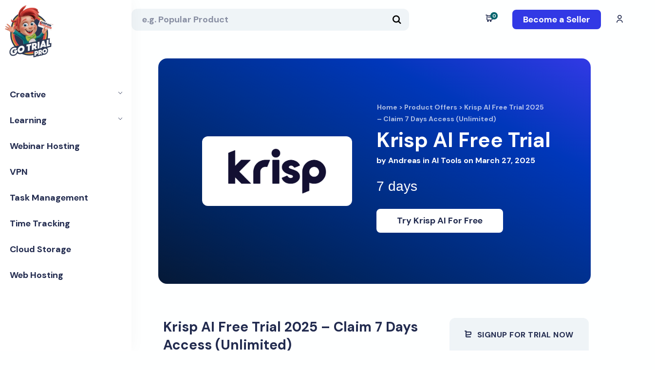

--- FILE ---
content_type: text/html; charset=utf-8
request_url: https://www.google.com/recaptcha/api2/aframe
body_size: 267
content:
<!DOCTYPE HTML><html><head><meta http-equiv="content-type" content="text/html; charset=UTF-8"></head><body><script nonce="9gJOwAygmIhk46E7CESmMg">/** Anti-fraud and anti-abuse applications only. See google.com/recaptcha */ try{var clients={'sodar':'https://pagead2.googlesyndication.com/pagead/sodar?'};window.addEventListener("message",function(a){try{if(a.source===window.parent){var b=JSON.parse(a.data);var c=clients[b['id']];if(c){var d=document.createElement('img');d.src=c+b['params']+'&rc='+(localStorage.getItem("rc::a")?sessionStorage.getItem("rc::b"):"");window.document.body.appendChild(d);sessionStorage.setItem("rc::e",parseInt(sessionStorage.getItem("rc::e")||0)+1);localStorage.setItem("rc::h",'1769075500854');}}}catch(b){}});window.parent.postMessage("_grecaptcha_ready", "*");}catch(b){}</script></body></html>

--- FILE ---
content_type: text/css
request_url: https://gotrialpro.net/wp-content/themes/mayosis-child/style.css?ver=6.9
body_size: 4
content:
/**
* Theme Name: Mayosis Child
* Description: This is a child theme of Mayosis, generated by Auto Installer.
* Author: <a href="https://teconce.com/contact/">Teconce</a>
* Template: mayosis
* Version: 4.6
*/

--- FILE ---
content_type: text/css
request_url: https://gotrialpro.net/wp-content/themes/mayosis-child/style.css?ver=4.6
body_size: 4
content:
/**
* Theme Name: Mayosis Child
* Description: This is a child theme of Mayosis, generated by Auto Installer.
* Author: <a href="https://teconce.com/contact/">Teconce</a>
* Template: mayosis
* Version: 4.6
*/

--- FILE ---
content_type: text/javascript
request_url: https://gotrialpro.net/wp-content/themes/mayosis/js/theme.min.js?ver=1.0
body_size: 5457
content:
!(function (e) {
    "use strict";
    var t, o, i, a;
    e(document).ready(function () {
        e(window).scroll(function () {
            50 < e(this).scrollTop() ? e("#back-to-top").fadeIn() : e("#back-to-top").fadeOut();
        }),
            e("#back-to-top").click(function () {
                return e("#back-to-top").tooltip("hide"), e("body,html").animate({ scrollTop: 0 }, 800), !1;
            }),
            e("#back-to-top").tooltip("show");
    }),
        e(document).ready(function () {
            e("#quote-carousel").carousel({ pause: !0, interval: 4e3 });
        }),
        (o = e('.edd_price_options input[type="radio"]')).click(function () {
            o.each(function () {
                e(this).closest(".edd_price_options ul li").toggleClass("item-selected active", this.checked).removeClass("active");
            });
        }),
        e("#menu-close").click(function (t) {
            t.preventDefault(), e("#sidebar-wrapper").toggleClass("active");
        }),
        e("#menu-toggle").click(function (t) {
            t.preventDefault(), e("#sidebar-wrapper").toggleClass("active");
        }),
        e(function () {
            e("input,textarea")
                .focus(function () {
                    e(this).data("placeholder", e(this).attr("placeholder")).attr("placeholder", "");
                })
                .blur(function () {
                    e(this).attr("placeholder", e(this).data("placeholder"));
                });
        }),
        (t = jQuery)('a.js-scroll-trigger[href*="#"]:not([href="#"])').click(function () {
            if (location.pathname.replace(/^\//, "") === this.pathname.replace(/^\//, "") && location.hostname === this.hostname) {
                var e = t(this.hash);
                if ((e = e.length ? e : t("[name=" + this.hash.slice(1) + "]")).length) return t("html, body").animate({ scrollTop: e.offset().top - 54 }, 1e3, "easeInOutExpo"), !1;
            }
        }),
        t(".js-scroll-trigger").click(function () {
            t(".navbar-collapse").collapse("hide");
        }),
        e(function () {
            e('[data-toggle="tooltip"]').tooltip(),
                e(".side-nav .collapse").on("hide.bs.collapse", function () {
                    e(this).prev().find(".fa").eq(1).removeClass("fa-angle-right").addClass("fa-angle-down");
                }),
                e(".side-nav .collapse").on("show.bs.collapse", function () {
                    e(this).prev().find(".fa").eq(1).removeClass("fa-angle-down").addClass("fa-angle-right");
                });
        }),
        e(window).resize(function () {
            e(".parallax-container video").each(function () {
                !(function (t) {
                    var o = e(t);
                    o.attr("style", "");
                    var i = o.width(),
                        a = o.height(),
                        n = o.closest(".parallax-container-inner").width(),
                        s = i / n,
                        r = a / o.closest(".parallax-container-inner").height(),
                        l = i / Math.min(s, r),
                        c = -Math.abs((l - n) / 2);
                    o.attr("style", "height: auto !important; width: " + l + "px !important; left: " + c + "px !important; top: 0px !important;");
                })(e(this));
            }),
                e("iframe.vimeo-player-section").each(function () {
                    var t,
                        o = e(this),
                        i = o.parent().width(),
                        a = o.parent().height();
                    if ((o.data("vimeo-ratio") ? (t = o.attr("data-vimeo-ratio")) : ((t = o.data("height") / o.data("width")), o.attr("data-vimeo-ratio", t)), o.removeAttr("height width"), i * t >= a))
                        o.height(i * t)
                            .width("100%")
                            .css("margin-top", -(i * t - a) / 2)
                            .css("margin-left", 0);
                    else {
                        var n = -(a / t - i) / 2;
                        o.height(a)
                            .width(a / t)
                            .css("margin-left", n)
                            .css("margin-top", 0);
                    }
                }),
                e.getScript("https://cdn.jsdelivr.net/npm/vimeo-froogaloop2@0.1.1/javascript/froogaloop.min.js", function () {
                    e("iframe.vimeo-player-section").each(function () {
                        var t = e(this);
                        t.attr("src", t.attr("src"));
                        var o = $f(this);
                        o.addEvent("ready", function () {
                            o.api("setVolume", 0), o.api("play");
                        });
                    });
                }),
                e(window).on("statechangecomplete", function () {
                    e("iframe.vimeo-player-section").each(function () {
                        var e = $f(this);
                        e.addEvent("ready", function () {
                            e.api("setVolume", 0), e.api("play");
                        });
                    });
                });
        }),
        e(".paratrue iframe").each(function () {
            11 == ie && 1e3 < parseInt(e(this).parent().height()) && e(this).closest(".parallax-container").removeClass("paratrue");
        }),
        e(window).resize(function () {
            e(".no-touch .has-anim .owl-carousel").each(function () {
                ($this = e(this)), $this.closest(".has-anim").addClass("notransition");
            }),
                setTimeout(function () {
                    e(".no-touch .has-anim .owl-carousel").closest(".has-anim").removeClass("notransition");
                }, 300);
        }),
        (i = jQuery)(document).ready(function () {
            i("#mayosis-sidemenu li.has-sub>a").on("click", function () {
                i(this).removeAttr("href");
                var e = i(this).parent("li");
                e.hasClass("open")
                    ? (e.removeClass("open"), e.find("li").removeClass("open"), e.find("ul").slideUp())
                    : (e.addClass("open"),
                      e.children("ul").slideDown(),
                      e.siblings("li").children("ul").slideUp(),
                      e.siblings("li").removeClass("open"),
                      e.siblings("li").find("li").removeClass("open"),
                      e.siblings("li").find("ul").slideUp());
            }),
                i("#mayosis-sidemenu>ul>li.has-sub>a").append('<span class="holder"></span>');
        }),
        e(function () {
            e('a[href="#searchoverlay"]').on("click", function (t) {
                t.preventDefault(), e("#searchoverlay").addClass("open"), e('#searchoverlay > form > input[type="search"]').focus();
            }),
                e("#searchoverlay, #searchoverlay button.close").on("click keyup", function (t) {
                    (t.target != this && "close" != t.target.className && 27 != t.keyCode) || e(this).removeClass("open");
                });
        }),
        e(document).ready(function () {
            e("#mayosis-sidebarCollapse").on("click", function () {
                e("#mayosis-sidebar").toggleClass("active"), e(".sidebar-wrapper").toggleClass("mcollapsed");
            });
        }),
        (a = jQuery)(window).on("load", function () {
            0 < a(".load-mayosis").length && a(".load-mayosis").fadeOut("slow");
        }),
        e(window).scroll(function () {
            1 < e(this).scrollTop() ? e(".stickyenabled").addClass("fixedheader") : e(".stickyenabled").removeClass("fixedheader");
        }),
        e(".burger, .overlaymobile").click(function () {
            e(".burger").toggleClass("clicked"), e(".overlaymobile").toggleClass("show"), e(".mobile--nav-menu").toggleClass("show"), e("body").toggleClass("overflow");
        });
})(jQuery),
    jQuery(document).ready(function (e) {
        "use strict";
        var t = e(".justified-grid").isotope({ itemSelector: ".justified-grid-item", layoutMode: "fitRows" }),
            o = e(".filters");
        o.on("click", "li", function (i) {
            o.find(".is-checked").removeClass("is-checked");
            var a = e(i.currentTarget);
            a.addClass("is-checked");
            var n = a.attr("data-filter");
            t.isotope({ filter: n });
        });
    }),
    jQuery(document).ready(function (e) {
        jQuery(".grid--filter--main span").click(function () {
            e(".active").not(e(this)).removeClass("active"), e(this).toggleClass("active");
        });
    }),
    jQuery(document).ready(function (e) {
        e(".humburger-ms").on("click", function () {
            e("#myNav").toggleClass("open");
        });
    }),
    jQuery(document).ready(function (e) {
        "use strict";
        var t = "";
        jQuery(".fil-cat").click(function () {
            (t = e(this).attr("data-rel")),
                e("#isotope-filter-recent").fadeTo(100, 0.1),
                e("#isotope-filter-recent .tile")
                    .not("." + t)
                    .fadeOut()
                    .removeClass("scale-anm"),
                setTimeout(function () {
                    e("." + t)
                        .fadeIn()
                        .addClass("scale-anm"),
                        e("#isotope-filter-recent").fadeTo(300, 1);
                }, 300);
        });
    }),
    jQuery(document).ready(function (e) {
        "use strict";
        var t = "";
        jQuery(".fil-cat").click(function () {
            (t = e(this).attr("data-rel")),
                e("#isotope-filter").fadeTo(100, 0.1),
                e("#isotope-filter .tile")
                    .not("." + t)
                    .fadeOut()
                    .removeClass("scale-anm"),
                setTimeout(function () {
                    e("." + t)
                        .fadeIn()
                        .addClass("scale-anm"),
                        e("#isotope-filter").fadeTo(300, 1);
                }, 300);
        });
    }),
    jQuery(document).ready(function (e) {
        e(
            ".download_cat_filter select,.mayosis_vendor_cat select,.mayosis-filter-title .product_filter_mayosis,.vendor--search-filter--box select,.mayofilter-orderby,.mayosis-filters-select,.mayosis-filters-select-small,.tutor-course-filter-form select,.wish-list-form select,.mayosis-ajax-search-bar select"
        ).niceSelect(),
            e(".multiselect,#edd_checkout_form_wrap select,.edd_form select").niceSelect("destroy");
    }),
    jQuery(document).ready(function (e) {
        e(".admin-bar").length;
        var t = e(window).width();
        e(".mayosis-floating-share").each(function () {
            var o = e(".mayosis-floating-share").outerHeight(!0) + 50;
            e(this).css("height", e(".single-prime-layout").height() + (t > 1500 ? o : 0) + "px"), e(this).theiaStickySidebar({ minWidth: 768, updateSidebarHeight: !1, defaultPosition: "absolute", additionalMarginTop: 150 });
        });
    }),
    jQuery(function (e) {
        "use strict";
        if (e("body").is(".download-template-prime-download-template, .single-post")) {
            var t = function (e, t) {
                var o = e.getBoundingClientRect(),
                    i = t.getBoundingClientRect();
                return !(o.top > i.bottom || o.right < i.left || o.bottom < i.top || o.left > i.right);
            };
            if (e(window).width() < 768) return !1;
            var o = [],
                i = e(".mayosis-floating-share");
            e([".bottom-post-footer-widget", ".main-footer", ".alignfull"].join(",")).each(function () {
                o.push(this);
            }),
                e(window).on("scroll", function () {
                    var a = !1,
                        n = i.find(".theiaStickySidebar").get(0);
                    if (e(window).scrollTop() < 0) a = !0;
                    else
                        for (var s in o)
                            if (t(n, o[s])) {
                                a = !0;
                                break;
                            }
                    a ? i.addClass("is-hidden") : i.removeClass("is-hidden");
                });
        }
    }),
    jQuery(document).ready(function (e) {
        
        const mayogridplayersgrid = Array.from(document.querySelectorAll('#mayosisplayergrid')).map(p => new Plyr(p,{
			hideControl:true,
			muted:true,
			playsinline:true,
		}));

		const mayogridplayers = Array.from(document.querySelectorAll('#mayosisplayer')).map(p => new Plyr(p,{
	
			autoplay:false,
			playsinline:true,
		}));
		
	
 
		
		
		          var mayosisPlyrRefresh = function() {
    setTimeout(function() {
       const mayogridplayersgrid = Array.from(document.querySelectorAll('#mayosisplayergrid')).map(p => new Plyr(p,{
			hideControl:true,
			muted:true,
			playsinline:true,
		}));
		
		
		e(".mayosis-self-hosted-video").hover(
            function (t) {
                e("video", this).get(0).play();
            },
            function (t) {
                e("video", this).get(0).pause();
            }
        )
        
    }, 0);
}

$(document).ajaxComplete(mayosisPlyrRefresh);
        
        e(".mayosis-self-hosted-video").hover(
            function (t) {
                e("video", this).get(0).play();
            },
            function (t) {
                e("video", this).get(0).pause();
            }
        ),
        
        
        
        
        
            lity.handlers("video", function (e) {
                if ("string" == typeof e && e.indexOf(".mp4") > 0) {
                    var t = '<video style="max-width: 100%;" autoplay playsinline>';
                    return (t += '<source src="' + e + '" type="video/mp4">') + "</video>";
                }
                return !1;
            });
    }),
  
    jQuery(document).ready(function (e) {
        var t = e(".gridbox");
        e(window).load(function () {
            t.imagesLoaded(function () {
                t.isotope({ itemSelector: ".element-item", layoutMode: "fitRows", transitionDuration: "0.8s" }),
                    setTimeout(function () {
                        t.isotope("layout");
                    }, 500),
                    e(".mayosis-filters-select").change(function () {
                        t.isotope({ filter: this.value });
                    }),
                    e(window).on("resize", function () {
                        t.isotope("layout");
                    }),
                    window.addEventListener(
                        "orientationchange",
                        function () {
                            t.isotope("layout");
                        },
                        !1
                    );
            });
        });
    }),
    jQuery(document).ready(function (e) {
        var t = e(".mayosis_tabbed_grid_featured");
        e(window).load(function () {
            t.imagesLoaded(function () {
                t.isotope({ itemSelector: ".element-item", layoutMode: "fitRows", transitionDuration: "0.8s" }),
                    setTimeout(function () {
                        t.isotope("layout");
                    }, 500),
                    e(".mayosis-filters-select").change(function () {
                        t.isotope({ filter: this.value });
                    }),
                    e(window).on("resize", function () {
                        t.isotope("layout");
                    }),
                    window.addEventListener(
                        "orientationchange",
                        function () {
                            t.isotope("layout");
                        },
                        !1
                    );
            });
        });
    }),
    jQuery(document).ready(function (e) {
        var t = e(".mayosis_tabbed_grid_recent");
        e(window).load(function () {
            t.imagesLoaded(function () {
                t.isotope({ itemSelector: ".element-item", layoutMode: "fitRows", transitionDuration: "0.8s" }),
                    setTimeout(function () {
                        t.isotope("layout");
                    }, 500),
                    e(".mayosis-filters-select").change(function () {
                        t.isotope({ filter: this.value });
                    }),
                    e(window).on("resize", function () {
                        t.isotope("layout");
                    }),
                    window.addEventListener(
                        "orientationchange",
                        function () {
                            t.isotope("layout");
                        },
                        !1
                    );
            });
        });
    }),
    jQuery(document).ready(function (e) {
        var t = e(".gridboxsmall");
        e(window).load(function () {
            t.imagesLoaded(function () {
                t.isotope({ itemSelector: ".grid-product-box", layoutMode: "fitRows", transitionDuration: "0.8s" }),
                    setTimeout(function () {
                        t.isotope("layout");
                    }, 500),
                    e(".mayosis-filters-select-small").change(function () {
                        t.isotope({ filter: this.value });
                    }),
                    e(window).on("resize", function () {
                        t.isotope("layout");
                    }),
                    window.addEventListener(
                        "orientationchange",
                        function () {
                            t.isotope("layout");
                        },
                        !1
                    );
            });
        });
    }),
    jQuery(document).ready(function (e) {
        var t = e(".product-masonry");
        e(window).load(function () {
            t.imagesLoaded(function () {
                t.isotope({ itemSelector: ".product-masonry-item", layoutMode: "masonry", transitionDuration: "0.8s" }),
                    setTimeout(function () {
                        t.isotope("layout");
                    }, 500),
                    e(".product-masonry-filter li a").on("click", function () {
                        e(".product-masonry-filter li a").removeClass("active"), e(this).addClass("active");
                        var o = e(this).attr("data-filter");
                        return (
                            e(".product-masonry").isotope({ filter: o }),
                            setTimeout(function () {
                                t.isotope("layout");
                            }, 700),
                            !1
                        );
                    }),
                    e(window).on("resize", function () {
                        t.isotope("layout");
                    }),
                    e('.products-tab-list li button').on('click', function () {
                       
                       setTimeout(function () {
                                t.isotope("layout");
                            }, 500)
                            
                    });
                     e('#msbmovaccordion button').on('click', function () {
                       
                       setTimeout(function () {
                                t.isotope("layout");
                            }, 500)
                            
                    });
                   var masonryUpdate = function() {
    setTimeout(function() {
        $('.product-masonry').masonry();
    }, 0);
}

$(document).ajaxComplete(masonryUpdate);
                    window.addEventListener(
                        "orientationchange",
                        function () {
                            t.isotope("layout");
                        },
                        !1
                    );
            });
        });
    }),
    jQuery(document).ready(function (e) {
        e(".statistic-counter").counterUp({ delay: 10, time: 2e3 });
    }),
    jQuery(document).ready(function (e) {
        e(".mayosis--video--box,.photo--section--image").fitVids();
    }),
    jQuery(document).ready(function () {
        $(".overlay_button_search").click(function () {
            $(".main_searchoverlay").addClass("open");
        });
    }),
    jQuery(document).ready(function () {
        $(".floating_play").click(function () {
            $(".floating_pause").show(), $(".floating_pause").css("display", "inline-block"), $(".floating_play").hide();
        }),
            $(".floating_pause").click(function () {
                $(".floating_play").show(), $(".floating_play").css("display", "inline-block"), $(".floating_pause").hide();
            });
    }),
    jQuery(document).ready(function () {
        var e = $("#mayosis-sticky-bar");
        "function" == typeof e.howdyDo &&
            (e.howdyDo({ action: "push", effect: "slide", easing: "easeInBounce", duration: 200, delay: 200, barClass: "mayosis_fixed_notify", initState: "open", closeAnchor: '<i class="zil zi-cross"></i>' }), e.effect("bounce", "medium"));
    }),
    jQuery(document).ready(function () {
        new BeerSlider(document.getElementById("mayosis-before-after"), { start: 50 });
    }),
    jQuery(document).ready(function () {
        new bootstrap.ScrollSpy(document.body, { target: "#mainNav" });
    }),
    jQuery(document).ready(function () {
        $(".post_format.edd-select").select2Buttons();
    }),
    jQuery(document).ready(function () {
        if (document.querySelector("#edd-wl-modal")) {
            var e = new bootstrap.Modal(document.getElementById("edd-wl-modal"));
            $(".edd-wl-action.edd-wl-button.edd-wl-open-modal,.edd-wl-delete-list").click(function () {
                e.toggle();
            });
            
            
        }
    });
    
  
    
      jQuery(document).ready(function () {
  $(window).scroll(function (event) {
    var height = $(window).height();
    var scroll = $(window).scrollTop();
    //console.log(scroll + " " + height);
    if(scroll > height){
     $(".mayosis-sticky-cart-bar").addClass("mayosis-sticky-add-to-cart--slideOutUp");
     $(".mayosis-sticky-cart-bar").removeClass("mayosis-sticky-add-to-cart--slideInDown");
    } else {
     $(".mayosis-sticky-cart-bar").removeClass("mayosis-sticky-add-to-cart--slideOutUp");
        $(".mayosis-sticky-cart-bar").addClass("mayosis-sticky-add-to-cart--slideInDown");
    }
  });
  
     });
     
     jQuery(document).ready(function () {
  
      $('.mayosis-sticky-notification-timer').countDown({
                label_hh: 'h',
                label_dd: 'd',
                label_mm: 'm',
                label_ss: 's',
                separator: ':',
                
            });
            
            $('.mayosis-sticky-notification-timer').on('time.elapsed', function () {
     $(".mayosis-sticky-notification-timer").addClass("d-none");
});
     });
     
     
     jQuery(document).ready(function() {
    jQuery('.mayosis--checkout-page-stl #edd_checkout_form_wrap,.mayosis--checkout-page-stl #edd_checkout_cart_form').theiaStickySidebar({
      // Settings
      additionalMarginTop: 30
    });
  });
  
     jQuery(document).ready(function($) {
		$(document.body).on( 'click', '.edd-add-to-cart, .edd-remove-from-cart', function(e){
			MayosisCartDisplayTime();
		});
		
     });
     
     
     
		function MayosisCartDisplayTime() {
			setTimeout( function () { MayosisCartContentDisplay(); }, 1000 );
		}
	
		function MayosisCartContentDisplay() {
			$( '.mayosis-mini-cart-widget' ).load( mayosis_custom_ajax.ajaxurl+'?action=mayosis_custom_ajax&_wpnonce='+mayosis_custom_ajax.nonce );
			
		}



    jQuery(document).ready(function($) {
     $('.msv-fixed-cart-btn').on('click', function(){
    $('body').css('overflow', 'hidden');
     $('.msv_backdrop').fadeIn();
       $('.msv_backdrop').on('click', function(){
         $('body').css('overflow', 'inherit');
        $('.msv_fixed_cart_sidebar').removeClass('active');
        $('.msv_backdrop').fadeOut();
     });
    $('.msv_fixed_cart_sidebar').addClass('active');
    $('.cart-close').on('click', function(){
        $('body').css('overflow', 'inherit');
        $('.msv_fixed_cart_sidebar').removeClass('active');
        $('.msv_backdrop').fadeOut();
    });
});


    $('.msv-dsk-cart-button').on('click', function(){
    $('body').css('overflow', 'hidden');
    $('.msv_backdrop').fadeIn();
     $('.msv_backdrop').on('click', function(){
         $('body').css('overflow', 'inherit');
        $('.mayosis-site-offcanvas-cart').removeClass('active');
        $('.msv_backdrop').fadeOut();
     });
    $('.mayosis-site-offcanvas-cart').addClass('active');
    $('.text-reset').on('click', function(){
        $('body').css('overflow', 'inherit');
        $('.mayosis-site-offcanvas-cart').removeClass('active');
        $('.msv_backdrop').fadeOut();
    });
});
         });

		var MayosisUneven = document.querySelector('.product--uneven--grid--elementorstyle3');
		if(MayosisUneven) {
		var unevengrid = new Muuri('.product--uneven--grid--elementorstyle3', {
 
  layout: {
    fillGaps: true
  }
});

// When all items have loaded refresh their
// dimensions and layout the grid.
window.addEventListener('load', function () {
  unevengrid.refreshItems().layout();
  // For a little finishing touch, let's fade in
  // the images after all them have loaded and
  // they are corrertly positioned.
  document.body.classList.add('images-loaded');
});

}
 jQuery(document).ready(function ($) {
    
        
        const mayogriduvgplayers = Array.from(document.querySelectorAll('#mayosisplayergriduvg')).map(p => new Plyr(p,{
			hideControl:true,
			controls:[''],
		}));
		
		
		 const mayogriduvgplayersYts = Array.from(document.querySelectorAll('#mayosisplayeruvg')).map(p => new Plyr(p,{
			hideControl:true,
			controls:[''],
		}));
        
     var iFramePlaying = "none";
		$('.mayosis-vimeo-hosted-video,.mayosis-youtube-hosted-video,.mayosis-mediadelivery-hosted-video').hover(function(){

			if ( typeof $(this).find('iframe') !== 'undefined' ) {
				iFramePlaying = $(this).find('iframe').attr('src');

				if (typeof iFramePlaying !== 'undefined') {

					if(iFramePlaying.match(/youtube/g) || iFramePlaying.match(/youtu.be/g)){

						var ifvideo_url = iFramePlaying.split("?");
						$(this).find('iframe').attr('src',ifvideo_url[0]+'?autoplay=1&mute=1&showinfo=0&' + ifvideo_url[1]);

					}else if(iFramePlaying.match(/vimeo/g)){

						var controls = '&byline=true&portrait=false&title=true&speed=true&transparent=false&muted=true';
						var ifvideo_url = iFramePlaying.split("?");
						$(this).find('iframe').attr( 'src',ifvideo_url[0]+'?autoplay=true' + controls );
						
						
					}else if(iFramePlaying.match(/mediadelivery/g)){
                        var ifvideo_url = iFramePlaying.split("?");
						$(this).find('iframe').attr('src',ifvideo_url[0]+'?autoplay=true&muted=true');
					}
				}
			}

		},function(){
			$(this).find('iframe').attr('src',iFramePlaying);
		});
        
        
    });
    
  
 jQuery(document).ready(function ($) {
  $('.msv-sign-up-link').click(function() {
       $(".mayosis-main-login").hide();
       $(".mayosis-main-register").show();
    });
    
    
    $('.msv-sign-in-link').click(function() {
       $(".mayosis-main-login").show();
       $(".mayosis-main-register").hide();
    });
    
    jQuery(".msv-login-reg-submit").on("click", function() {
	var progressSpinner = jQuery('.msv-btn-spinner');
	var promain = jQuery(this);
		if (!progressSpinner.hasClass("active")) {
		progressSpinner.addClass("active");
		setTimeout(function() {
		  progressSpinner.removeClass("active");
		}, 3000);
	};
	if (!promain.hasClass("active")) {
		promain.addClass("active");
		setTimeout(function() {
		  promain.removeClass("active");
		}, 3000);
	}
});


	$(".item-video-masonry .plyr__control--overlaid").hover(function(){
		$(".msv-video-bx--wrapper").toggleClass("msv_link_dis");
	});
	
	$(".msv-video-bx--wrapper-masonry .plyr__video-wrapper,.msv-video-bx--wrapper-vd-thumb .plyr__video-wrapper").wrap('<a href="#" class="msv_link_wrap_bdx"></a>');

    $('.msv-video-bx--wrapper-masonry,.msv-video-bx--wrapper-vd-thumb').each(function(){
  var searchHref = $(this).find('.ms-pr-acnhor_replace').attr('href');
  $(this).find('.msv_link_wrap_bdx').attr('href', searchHref)
});





 })
 

--- FILE ---
content_type: text/javascript
request_url: https://gotrialpro.net/wp-content/themes/mayosis/js/new.js?ver=1.0
body_size: 19388
content:
!function(e){var t=function(){};t.test=document.createElement("div"),t.randomiseArray=function(e){var t,a,n,i=[],o=[];for(t=0;t<e;t++)i[t]=t;for(a=0;a<e;a++)n=Math.round(Math.random()*(i.length-1)),o[a]=i[n],i.splice(n,1);return o},t.sortArray=function(e,t){var a,n=e.length,i=[];for(a=0;a<n;a++)i[a]=e[t[a]];return i},t.keysrt=function(e,t,a){var n=1;return a&&(n=-1),e.sort((function(e,a){var i=e[t],o=a[t];return n*(i<o?-1:i>o?1:0)}))},t.keysrt2=function(e,t,a,n){var i=1;return n&&(i=-1),e.sort((function(e,n){var o=e[t][a],r=n[t][a];return i*(o<r?-1:o>r?1:0)}))},t.getUrlParameter=function(t){var a={};return e.location.search.replace(/[?&]+([^=&]+)=([^&]*)/gi,(function(e,t,n){a[t]=n})),t?a[t]:a},t.formatTime=function(e){var t=Math.round(e,10),a=Math.floor(t/3600),n=Math.floor((t-3600*a)/60);e=t-3600*a-60*n;return a>0?(a<10&&(a="0"+a),n<10&&(n="0"+n),e<10&&(e="0"+e),a+":"+n+":"+e):(n<10&&(n="0"+n),e<10&&(e="0"+e),n+":"+e)},t.isScrolledIntoView=function(t){var a=t.getBoundingClientRect(),n=a.top,i=a.bottom;return n+a.height/2>=0&&i-a.height/2<=e.innerHeight},t.sortNumericArray=function(e){e.sort((function(e,t){return e-t}))},t.getEvents=function(){var t={};return"ontouchstart"in e?(t.downEvent="touchstart mousedown",t.moveEvent="touchmove mousemove",t.upEvent="touchend mouseup"):e.PointerEvent?(t.downEvent="pointerdown",t.moveEvent="pointermove",t.upEvent="pointerup"):(t.downEvent="mousedown",t.moveEvent="mousemove",t.upEvent="mouseup"),t},t.isEmpty=function(e){return 0==e.replace(/^\s+|\s+$/g,"").length},t.canPlayVorbis=function(){var e=document.createElement("video");return!(!e.canPlayType||!e.canPlayType('video/ogg; codecs="theora, vorbis"').replace(/no/,""))},t.canPlayMp4=function(){var e=document.createElement("video");return!(!e.canPlayType||!e.canPlayType('video/mp4; codecs="avc1.42E01E, mp4a.40.2"').replace(/no/,""))},t.canPlayWebM=function(){var e=document.createElement("video");return!(!e.canPlayType||!e.canPlayType('video/webm; codecs="vp8, vorbis"').replace(/no/,""))},t.audioSupport=function(){return Boolean(document.createElement("audio").canPlayType)},t.canPlayMp3=function(){var e=document.createElement("audio");return!(!e.canPlayType||!e.canPlayType("audio/mpeg;").replace(/no/,""))},t.canPlayWav=function(){var e=document.createElement("audio");return!(!e.canPlayType||!e.canPlayType("audio/wav;").replace(/no/,""))},t.canPlayAac=function(){var e=document.createElement("audio");return!(!e.canPlayType||!e.canPlayType("audio/aac;").replace(/no/,""))},t.canPlayOgg=function(){var e=document.createElement("audio");return!(!e.canPlayType||!e.canPlayType('audio/ogg; codecs="vorbis"').replace(/no/,""))},t.isMobile=function(){return!!(t.hasPointerEvent&&navigator.msMaxTouchPoints>1)||/Android|webOS|iPhone|iPad|iPod|sony|BlackBerry/i.test(navigator.userAgent)},t.isIOS=function(){return navigator.userAgent.match(/(iPad|iPhone|iPod)/g)},t.isAndroid=function(){return navigator.userAgent.indexOf("Android")>-1},t.isiPad=function(){return navigator.userAgent.indexOf("iPad")>-1},t.isiPhoneIpod=function(){var e=navigator.userAgent;return e.indexOf("iPhone")>-1||e.indexOf("iPod")>-1},t.isSafari=function(){return Object.prototype.toString.call(e.HTMLElement).indexOf("Constructor")>0},t.isChrome=function(){var t=navigator.userAgent,a=!(Object.prototype.toString.call(e.HTMLElement).indexOf("Constructor")>0)&&"WebkitTransform"in document.documentElement.style;return(t.indexOf("iPhone")>-1||t.indexOf("iPod")>-1||t.indexOf("iPad")>-1)&&t.match("CriOS")&&(a=!0),a},t.parseXML=function(t){if(e.ActiveXObject&&e.GetObject){var a=new ActiveXObject("Microsoft.XMLDOM");return a.loadXML(t),a}if(e.DOMParser)return(new DOMParser).parseFromString(t,"text/xml");throw new Error("No XML parser available")},t.baseUrl=function(){return e.location.href.replace(e.location.hash,"")},t.protocol=function(){return e.location.protocol},t.qualifyURL=function(e){var t=document.createElement("a");return t.href=e,t.href},t.hasLocalStorage=function(){try{return"localStorage"in e&&null!==e.localStorage}catch(e){return!1}},t.validateEmail=function(e){return!!/^([\w-\.]+@([\w-]+\.)+[\w-]{2,4})?$/.test(e)},t.hasDownloadSupport=function(e){return"download"in document.createElement("a")},t.relativePath=function(e){return new RegExp("^(?:[a-z]+:)?//","i").test(e)},t.hasFullscreen=function(){return t.test.requestFullscreen||t.test.mozRequestFullScreen||t.test.msRequestFullscreen||t.test.oRequestFullscreen||t.test.webkitRequestFullScreen},t.counter=function(e){return e<9?"0"+(e+1):e+1},t.isNumber=function(e){return!isNaN(parseFloat(e))&&isFinite(e)},t.hmsToSecondsOnly=function(e){for(var t=e.split(":"),a=0,n=1;t.length>0;)a+=n*parseInt(t.pop()),n*=60;return a},e.AWPUtils=t}(window),function(e,t){"use strict";e.AWPPlaybackRateSlider=function(a){var n,i=this,o=t(document),r=t(e),l=AWPUtils.isMobile(),s=a.wrapper,d=a.tooltip,u=a.sliderBg,c=a.sliderLevel,p=(a.seekbarHolder,a.seekbar),f=u.width(),m=AWPUtils.getEvents(),h=Number(a.settings.playbackRateMin),g=Number(a.settings.playbackRateMax);function y(e){var t=Math.max(0,Math.min(1,(e.pageX-u.offset().left)/f));i.setValue(t)}if(p.on(m.downEvent,(function(e){return function(e){if(!n){if("touchstart"==e.type){var t=e.originalEvent.touches;if(!(t&&t.length>0))return!1;t[0]}else e,e.preventDefault();n=!0,o.on(m.moveEvent,(function(e){!function(e){var t;if("touchmove"==e.type){var a;if(e.originalEvent.touches&&e.originalEvent.touches.length)a=e.originalEvent.touches;else{if(!e.originalEvent.changedTouches||!e.originalEvent.changedTouches.length)return!1;a=e.originalEvent.changedTouches}if(a.length>1)return!1;t=a[0],e.preventDefault()}else t=e,e.preventDefault();y(t),v(t)}(e)})).on(m.upEvent,(function(e){!function(e){if(n){var t;if(n=!1,o.off(m.moveEvent).off(m.upEvent),"touchend"==e.type){var a;if(e.originalEvent.touches&&e.originalEvent.touches.length)a=e.originalEvent.touches;else{if(!e.originalEvent.changedTouches||!e.originalEvent.changedTouches.length)return!1;a=e.originalEvent.changedTouches}if(a.length>1)return!1;t=a[0],e.preventDefault()}else t=e,e.preventDefault();y(t),d.hide()}}(e)}))}}(e),!1})),this.setValue=function(e){AWPUtils.isNumber(f)||(f=u.width()),c.css("width",e*f+"px");var a=h+(g-h)*e;a=Math.round(10*a)/10,t(i).trigger("AWPPlaybackRateSlider.RANGE_CHANGE",{value:a})},this.setVisual=function(e){var t=(e-h)/(g-h);AWPUtils.isNumber(f)||(f=u.width()),c.css("width",t*f+"px")},!l){function w(){p.off(m.moveEvent,v).off("mouseout",w),o.off("mouseout",w),d.hide()}p.on("mouseover",(function(){n||(p.on(m.moveEvent,v).on("mouseout",w),o.on("mouseout",w))}))}function v(e){var t=e.pageX-u.offset().left;t<0?t=0:t>f&&(t=f);var a=Math.max(0,Math.min(1,t/f));if(!AWPUtils.isNumber(a))return!1;var n=h+(g-h)*a;n=Math.round(10*n)/10,d.text(n);var i=s[0].getBoundingClientRect(),o=p[0].getBoundingClientRect(),l=parseInt(e.pageX-r.scrollLeft()-i.left-d.outerWidth()/2),c=parseInt(o.top-i.top-d.outerHeight());l<o.left-i.left?l=o.left-i.left:l>o.left-i.left+p.outerWidth()-d.outerWidth()&&(l=o.left-i.left+p.outerWidth()-d.outerWidth()),d.css({left:l+"px",top:c+"px"}).show()}l||this.setVisual(a.settings.playbackRate)}}(window,jQuery),function(e,t){"use strict";e.AWPDownloadManager=function(a){var n,i,o,r,l,s,d=AWPUtils.isMobile(),u=(t("body"),t(document),a.parent),c=a.settings.sourcePath;a.playerHolder;function p(e,a,n){var r="mail="+e+"&title="+a+"&path="+n;t.ajax({type:"POST",url:c+"includes/mail.php",data:r}).done((function(e){o=!1})).fail((function(e,t,a){console.log("Send email error: "+e.responseText),f(),o=!1})),i.css({marginTop:parseInt(-i.height()/2,10)+"px",display:"block"}).stop().animate({opacity:1},{duration:500}),s&&clearTimeout(s),s=setTimeout(f,2e3)}function f(){s&&clearTimeout(s),i.stop().animate({opacity:0},{duration:500,complete:function(){i.css("display","none")}})}function m(){for(var e=prompt("Please enter your email address where download link will be sent:");(!AWPUtils.validateEmail(e)||AWPUtils.isEmpty(e))&&null!=e;)e=prompt("Please enter a valid email address:");return e}this.setData=function(){n=u.find("iframe.awp-dl-iframe").length>0?u.find("iframe.awp-dl-iframe"):t('<iframe class="awp-dl-iframe"/>').css({position:"absolute",left:"-10000px",display:"none"}).appendTo(u),d&&(i=u.find(".awp-download-confirm"))},this.download=function(t,a){if(o)return!1;if("file:"==e.location.protocol)return console.log("Downloading files locally is not possible! This requires online server connection."),!1;var i=function(e,t){e.indexOf("\\")&&(e=e.replace(/\\/g,"/"));e.match(/^http([s]?):\/\/.*/)||(e=AWPUtils.qualifyURL(e));d||(t=t.replace(/[^A-Z0-9\-\_\.]+/gi,"_"));t.length>50&&(t=t.substr(0,50)+"...");d||/\.(mp3)$/i.test(t)||(t+=".mp3");return{title:t,path:e}}(t,a);!function(e,t){if(d){o=!0,r||(l=m())&&(r=!0),l?p(l,t,e):o=!1}else n.attr("src",c+"includes/dl.php?path="+e+"&title="+t)}(i.path,i.title)},this.setData()}}(window,jQuery),function(e,t){"use strict";e.AWPSCLoader=function(e){var a,n,i,o,r,l,s=this,d=e.settings,u="awp_sc_at"+d.instanceName,c=[],p=[];function f(){var e=[{name:"action",value:"sc_get_auth"},{name:"id",value:"678567"},{name:"sck",value:d.scak[Math.floor(Math.random()*d.scak.length)]}];t.ajax({url:d.sourcePath+"includes/sc/sc2.php",type:"post",data:e,dataType:"json"}).done((function(e){var t=JSON.parse(e);a=t.access_token,t.refresh_token,t.soundCloudExpiredTimeInSeconds=t.expires_in+g()-10,localStorage.setItem(u,JSON.stringify(t)),"url_request"==n?y():"download"==n?download():"get_stream_url"==n&&m()})).fail((function(e,t,a){console.log(e.responseText)}))}function m(){var e=[{name:"action",value:"sc_get_stream_url"},{name:"track_id",value:i},{name:"access_token",value:a}];t.ajax({url:d.sourcePath+"includes/sc/sc2.php",type:"post",data:e,dataType:"json"}).done((function(e){var a=JSON.parse(e);a.location?t(s).trigger("AWPSCLoader.GET_STREAM_URL",a.location):console.log("stream url not valid?",a)})).fail((function(e,t,a){console.log(e.responseText)}))}function h(){var e=localStorage.getItem(u);if(e){var t=JSON.parse(e);return a=t.access_token,g()<t.soundCloudExpiredTimeInSeconds}return!1}function g(){return.001*Date.now()}function y(){var e=[{name:"action",value:"sc_get_request"},{name:"access_token",value:a},{name:"url",value:o}];t.ajax({url:d.sourcePath+"includes/sc/sc2.php",type:"post",data:e,dataType:"json"}).done((function(e){var n=JSON.parse(e);n.location?function(e){var n=[{name:"action",value:"sc_get_request"},{name:"access_token",value:a},{name:"url",value:e}];t.ajax({url:d.sourcePath+"includes/sc/sc2.php",type:"post",data:n,dataType:"json"}).done((function(e){var a=JSON.parse(e);if(c=[],"track"==a.kind)c.push(v(a));else if("playlist"==a.kind){var n,i,o=a.tracks.length;for(n=0;n<o;n++)i=v(a.tracks[n]),n<l?c.push(i):p.push(i)}else a.collection||a.username||t.isArray(a);t(s).trigger("AWPSCLoader.END_LOAD",{data:c,nextPageToken:p})})).fail((function(e,t,a){console.log(e.responseText)}))}(n.location):console.log("sc request fail?")})).fail((function(e,t,a){console.log(e.responseText)}))}function v(e){if(e.streamable&&e.stream_url){var a=t.extend(!0,{},r);return a.type="audio",a.origtype="soundcloud",a.id=e.id,e.duration&&(a.duration=e.duration/1e3),e.downloadable&&e.download_url&&(a.download=e.download_url),!a.title&&e.title&&(a.title=e.title),!a.description&&e.description&&(a.description=e.description),!a.thumb&&e.artwork_url&&(a.thumb=e.artwork_url),e.created_at&&(a.date=e.created_at),a.favoritingsCount=parseInt(e.favoritings_count?e.favoritings_count:0,10),a.playbackCount=parseInt(e.playback_count?e.playback_count:0,10),a.hotness=a.favoritingsCount+a.playbackCount,e.permalink_url&&d.createLinkIconsInPlaylist&&(a.link||(a.link=e.permalink_url)),a.sc_data=e,a}}this.get_stream_url=function(e){i=e,m()},this.resume=function(){h()?m():(n="get_stream_url",f())},this.request=function(e,t){n="url_request",p=[],l=t,r=e;var a="https://api.soundcloud.com/resolve?url="+e.path;o=a,h()?y():f()}}}(window,jQuery),function(e,t){"use strict";e.AWPShareManager=function(t){var a,n=AWPUtils.isMobile(),i=t.settings,o="https:"==e.location.protocol?"https:":"http:";this.setData=function(){a=i.facebookAppId||i.fbk,AWPUtils.isEmpty(a)?console.log("Facebook api key has not been set in settings!"):function(t){var a,n;if(!e.FB&&t&&!document.body.querySelector("#fb-root"))(n=document.createElement("script")).text="window.fbAsyncInit=function(){FB.init({appId:'"+t+"',status:true,xfbml:true})};(function(e,t,n){var r,i=e.getElementsByTagName(t)[0];if(e.getElementById(n)){return}r=e.createElement(t);r.id=n;r.src='"+o+"//connect.facebook.net/en_US/all.js';i.parentNode.insertBefore(r,i)})(document,'script','facebook-jssdk')",(a=document.createElement("div")).id="fb-root",document.body.appendChild(a),document.body.appendChild(n)}(a)},this.share=function(t,a,r){var l,s,d=(e.screen.width-600)/2,u=(e.screen.height-300)/2,c=a.description||"",p=a.thumb?AWPUtils.qualifyURL(a.thumb):"",f=a.title||"";if(s=a.share?a.share:e.location.href+r,AWPUtils.relativePath(p)||(p=AWPUtils.qualifyURL(p)),"facebook"==t)FB.ui({method:"share",href:s},(function(e){}));else if("twitter"==t)l=o+"//twitter.com/share?url="+encodeURIComponent(s)+"&text="+encodeURIComponent(f);else if("tumblr"==t)l=o+"//www.tumblr.com/share/link?url="+encodeURIComponent(s)+"&amp;name="+encodeURIComponent(f)+"&amp;description="+encodeURIComponent(c);else if("whatsapp"==t){if(n){var m="whatsapp://send?text="+(encodeURIComponent(f)+" - "+encodeURIComponent(s));return void(e.location.href=m)}alert(i.whatsAppWarning)}l&&e.open(l,"","menubar=no,toolbar=no,resizable=yes,scrollbars=yes,width=600,height=300,left="+d+",top="+u)},this.setData()}}(window,jQuery),function(e,t){"use strict";e.AWPPlaylistManager=function(e){var a=this;function n(){a.playlistItems<3?a.randomPlay=!1:a.randomArr=AWPUtils.randomiseArray(a.playlistItems)}this.loopingOn=e.loopingOn,this.randomPlay=e.randomPlay,this.playlistItems,this.lastInOrder=!1,this.counter=-1,this.lastPlayedFromPlaylistClick,this.lastRandomCounter,this.randomPaused=!1,this.randomArr=[],this.playlistSelect=!1,this.setCounter=function(e,i){void 0===i&&(i=!0),i?a.counter+=parseInt(e,10):a.counter=parseInt(e,10),function(){if(isNaN(a.counter))return void alert("AWPPlaylistManager message: No active media, counter = "+a.counter);a.lastInOrder=!1,a.loopingOn?(a.randomPlay?a.counter>a.playlistItems-1?(a.counter=a.randomArr[a.playlistItems-1],n(),function(){if(a.randomArr[0]==a.counter){var e=a.randomArr.splice(0,1);a.randomArr.push(e)}}(),a.counter=0,t(a).trigger("AWPPlaylistManager.PLAYLIST_END_ALERT")):a.counter<0&&(a.counter=a.randomArr[0],n(),function(){if(a.randomArr[a.playlistItems-1]==a.counter){var e=a.randomArr.splice(a.playlistItems-1,1);a.randomArr.unshift(e)}}(),a.counter=a.playlistItems-1):a.counter>a.playlistItems-1?(a.counter=0,t(a).trigger("AWPPlaylistManager.PLAYLIST_END_ALERT")):a.counter<0&&(a.counter=a.playlistItems-1),t(a).trigger("AWPPlaylistManager.COUNTER_READY")):(a.counter>a.playlistItems-1?(a.counter=a.playlistItems-1,a.lastInOrder=!0):a.counter<0&&(a.counter=0),a.lastInOrder?t(a).trigger("AWPPlaylistManager.PLAYLIST_END"):t(a).trigger("AWPPlaylistManager.COUNTER_READY"))}()},this.getCounter=function(){return a.randomPlay?a.playlistSelect?a.counter:a.randomArr[a.counter]:a.counter},this.advanceHandler=function(e){a.playlistSelect=!1,a.randomPaused?function(e){if(a.randomPaused=!1,a.lastRandomCounter+e>a.playlistItems-1)return a.counter=a.playlistItems-1,void t(a).trigger("AWPPlaylistManager.COUNTER_READY");if(a.lastRandomCounter+e<0)return a.counter=0,void t(a).trigger("AWPPlaylistManager.COUNTER_READY");a.setCounter(a.lastRandomCounter+e,!1)}(e):a.setCounter(e)},this.processPlaylistRequest=function(e){a.playlistSelect=!1,a.randomPlay&&(a.playlistSelect=!0,a.lastPlayedFromPlaylistClick=e,a.randomPaused||(a.lastRandomCounter=a.counter,a.randomPaused=!0)),this.setCounter(e,!1)},this.setPlaylistItems=function(e,t){void 0===t&&(t=!0),t&&(a.counter=-1),a.playlistItems=e,a.randomPlay&&n()},this.reSetCounter=function(e){if(void 0===e)a.counter=-1;else{var t=parseInt(e,10);a.playlistItems?(t>a.playlistItems-1?t=a.playlistItems-1:t<0&&(t=0),a.counter=t):a.counter=-1}},this.setRandom=function(e){a.randomPlay=e,a.randomPlay&&n(),a.randomPlay?(function(){var e,t,n=a.randomArr.length;for(e=0;e<n;e++)if(a.randomArr[e]==a.counter){if(0==e)break;t=a.randomArr.splice(e,1),a.randomArr.unshift(parseInt(t,10));break}}(),a.counter=0):a.randomPaused?(a.counter=a.lastPlayedFromPlaylistClick,a.randomPaused=!1):a.counter=a.randomArr[a.counter]},this.setLooping=function(e){a.loopingOn=e}}}(window,jQuery),function(t){t.fn.awp=function(a){"use strict";var n=t.extend(!0,{},{instanceName:"",sourcePath:"",playlistList:"",activePlaylist:"",resumeTime:null,activeItem:0,volume:.5,autoPlay:!1,preload:"auto",randomPlay:!1,loopingOn:!0,iconLink:'<i class="fa fa-cart-plus"></i>',iconDownload:'<i class="fa fa-download"></i>',mediaEndAction:"loop",sck:"",seekTime:10,useMediaSession:!0,sortOrder:"",usePlaylistScroll:!1,whatsAppWarning:"Please share this content on mobile device!",allowSeeking:1,playlistScrollType:"mcustomscrollbar",playlistScrollOrientation:"vertical",playlistScrollTheme:"light",fbk:"",useNumbersInPlaylist:!1,numberTitleSeparator:".  ",artistTitleSeparator:" - ",pcmLength:100,pcmAccuracy:100,continousKey:"awp-continous-key",playlistItemContent:"title",createDownloadIconsInPlaylist:!1,linkIconTooltip:"Purchase",downloadIconTooltip:"Download",soundCloudThumbQuality:"t300x300.jpg",playbackRateMin:.5,playbackRateMax:2,playbackRate:1,waveformLoaderText:"Loading...",s3ThumbExtension:"jpg",s3UrlExpireTime:"+15 seconds",s3Region:"us-east-1",cf_expire:300,createLinkIconsInPlaylist:!1,togglePlaybackOnMultipleInstances:!0,wavesurfer:{waveColor:"#A8DBA8",progressColor:"#ff33ff",barWidth:0,barRadius:0,barGap:1,cursorColor:"#0000ff",cursorWidth:3,height:200},keyboardControls:[{keycode:37,action:"seekBackward"},{keycode:39,action:"seekForward"},{keycode:32,action:"togglePlayback"},{keycode:38,action:"volumeUp"},{keycode:40,action:"volumeDown"},{keycode:77,action:"toggleMute"},{keycode:33,action:"nextMedia"},{keycode:34,action:"previousMedia"},{keycode:82,action:"rewind"}]},a),i=AWPUtils.getUrlParameter(),o=[],r=[],l=["type","audio","path","limit","thumb","title","description","artist","album","download","duration","date","id3","start","end","link","target","peak-name","peak-array","bucket","key","playback-rate","remote","sort"];i["awp-query-instance"]&&decodeURIComponent(i["awp-query-instance"])==n.instanceName&&function(){if(Object.keys(i).forEach((function(e){if(0==e.indexOf("awp-")){var t=e.substr(4).replace(/-([a-z])/g,(function(e){return e[1].toUpperCase()})),a=decodeURIComponent(i[e]).replace(/\+/g," ");a&&(n.hasOwnProperty(t)?("true"===a?a=!0:"false"===a&&(a=!1),n[t]=a):(a=a.split(",").map((function(e){return e.trim()})),l.indexOf(t)>-1&&o.push({key:t,value:a})))}})),o.length){var e,t,a,s,d,u=o.length,c=o[0].value.length;for(t=0;t<c;t++){for(s={},e=0;e<u;e++)"true"===(d=(a=o[e]).value[t])?d=!0:"false"===d&&(d=!1),s[a.key]=d,"type"===a.key&&(s.origtype=d);r.push(s)}}}(),i=null;var s,d,u,c,p,f,m,h,g,y,v,w,b,k,P,T,A,I,E,x,C,S,W,M,U,_,R,D,O,N,L,j=t(this).show(),q=t(n.playlistList).hide(),B=j.find(".awp-playlist-holder"),H=j.find(".awp-playlist-inner"),F=j.find(".awp-playlist-content"),G=j.find(".awp-playlist-filter-msg"),V=j.find(".awp-sort-alpha"),z=j.find(".awp-preloader"),X=j.find(".awp-tooltip"),Y=j.find(".awp-player-holder"),K=j.find(".awp-waveform"),J=j.find(".awp-player-thumb"),Q=j.find(".awp-player-title"),$=j.find(".awp-player-artist"),Z=j.find(".awp-player-desc"),ee=j.find(".awp-media-time-current"),te=j.find(".awp-media-time-total"),ae=(j.find(".awp-player-controls"),j.find(".awp-playback-toggle")),ne=j.find(".awp-playback-toggle-ex"),ie=j.find(".awp-player-toggle-ex"),oe=j.find(".awp-loop-toggle"),re=j.find(".awp-player-volume"),le=j.find(".awp-random-toggle"),se=(j.find(".awp-volume-wrapper"),j.find(".awp-volume-seekbar")),de=j.find(".awp-volume-bg"),ue=j.find(".awp-volume-level"),ce=j.find(".awp-share-holder"),pe=j.find(".awp-share-toggle"),fe=j.find(".awp-share-close"),me=j.find(".awp-playback-rate-toggle"),he=j.find(".awp-playback-rate-close"),ge=j.find(".awp-playback-rate-holder"),ye=j.find(".awp-waveform-wrap"),ve=j.find(".awp-waveform-preloader"),we=j.find(".awp-waveform-img"),be=j.find(".awp-waveform-img-load"),ke=j.find(".awp-waveform-img-progress-wrap"),Pe=j.find(".awp-waveform-img-progress"),Te=AWPUtils.isMobile(),Ae=AWPUtils.canPlayMp3(),Ie=AWPUtils.canPlayWav(),Ee=AWPUtils.canPlayAac(),xe=AWPUtils.isIOS(),Ce=AWPUtils.hasLocalStorage(),Se=n.autoPlay,We=Se,Me=n.loopingOn,Ue=n.randomPlay,_e=n.playlistItemContent.split(","),Re=n.useMediaSession&&"mediaSession"in navigator&&"file:"!=window.location.protocol,De=n.useContinousPlayback&&Ce,Oe=n.useGa&&n.gaTrackingId,Ne=B.length,Le=j.find(".awp-search-filter").length,je=ee.length||te.length,qe=se.length,Be=n.sortOrder,He=!1,Fe=!1,Ge=this,Ve=(t("body"),t(window)),ze=t(document),Xe=(AWPUtils.isChrome(),AWPUtils.isSafari(),AWPUtils.hasDownloadSupport()),Ye="ebsfm:",Ke=AWPUtils.getEvents(),Je=["audio","s3_audio"],Qe={},$e="scroll.autoplay"+n.instanceName,Ze=n.sourcePath+"includes/ba-simple-proxy.php",et=-1,tt=[],at=[],nt=[],it=0,ot=!1,rt=null,lt=!1,st=!1;if(n.breakPointArr&&"string"==typeof n.breakPointArr&&(n.breakPointArr=n.breakPointArr.split(","),AWPUtils.sortNumericArray(n.breakPointArr)),n.disableSongSkip&&(n.allowSeeking=0),n.sck||n.soundCloudAppId){var dt=n.sck||n.soundCloudAppId;n.scak=dt.split(",").map((function(e){return e.trim()}))}function ut(){n.stickyPlayerOpened?(j.find(".awp-btn-player-close").show(),j.find(".awp-btn-player-open").hide()):(j.find(".awp-btn-player-close").hide(),j.find(".awp-btn-player-open").show())}V.find(".awp-btn-sort-alpha-asc").show(),ae.find(".awp-btn-play").show(),void 0===window.ap_mediaArr&&(window.ap_mediaArr=[]),ap_mediaArr.push({inst:Ge,id:n.instanceName}),Te&&(Se=!1),n.autoPlayInViewport&&(Se=!1),ca(),ua(),da(),ie.on("click",(function(){var e=Y.height();n.stickyPlayerOpened?Y.stop().animate({bottom:-e+"px"},{duration:350}):Y.stop().animate({bottom:"0px"},{duration:350}),n.stickyPlayerOpened=!n.stickyPlayerOpened,ut()})),ne.on("click",(function(){if(!He)return!1;Ge.togglePlayback()})),Oe&&(window.ga||function(e,t,a,n,i,o,r){e.GoogleAnalyticsObject=i,e.ga=e.ga||function(){(e.ga.q=e.ga.q||[]).push(arguments)},e.ga.l=1*new Date,o=t.createElement(a),r=t.getElementsByTagName(a)[0],o.async=1,o.src="https://www.google-analytics.com/analytics.js",r.parentNode.insertBefore(o,r)}(window,document,"script",0,"ga"),ga("create",n.gaTrackingId,"auto"),ga("send","pageview")),!Te&&X.length&&("static"==j.css("position")&&console.log("player css position is static, therefore tooltip might not work correctly. Please set wrapper css position to other than static if you use tooltip in player."),j.on("mouseenter","[data-tooltip]",(function(e){var a=t(this),n=j[0].getBoundingClientRect(),i=a[0].getBoundingClientRect();X.text(a.attr("data-tooltip"));var o=parseInt(i.top-n.top-X.outerHeight()),r=parseInt(i.left-n.left-X.outerWidth()/2+a.outerWidth()/2),l=window.innerWidth||document.documentElement.clientWidth||document.body.clientWidth;r+n.left<0?r=parseInt(i.left-n.left+15):r+n.left+X.outerWidth()>l&&(r=parseInt(i.left+i.width-n.left-X.outerWidth())),o+n.top<0&&(o=parseInt(i.top-n.top+X.outerHeight()+15)),X.css({left:r+"px",top:o+"px"}).show()})).on("mouseleave","[data-tooltip]",(function(e){X.hide()})));var ct=j.find(".awp-playback-rate-seekbar");j.find(".awp-playback-rate-min").html(n.playbackRateMin),j.find(".awp-playback-rate-max").html(n.playbackRateMax),ct.length&&(h=new AWPPlaybackRateSlider({settings:n,wrapper:j,seekbarHolder:j.find(".awp-playback-rate-wrap"),seekbar:ct,sliderBg:j.find(".awp-playback-rate-bg"),sliderLevel:j.find(".awp-playback-rate-level"),tooltip:X}),t(h).on("AWPPlaybackRateSlider.RANGE_CHANGE",(function(e,t){Ge.setPlaybackRate(t.value)}))),Le&&j.find(".awp-search-filter").on("keyup",(function(){var e,a,n,i=t(this).val().toLowerCase(),o=0;for(e=0;e<it;e++)a="",(n=F.find(".awp-playlist-item").eq(e)).find(".awp-playlist-title").length&&(a+=n.find(".awp-playlist-title").html().toLowerCase()),a.indexOf(i)>-1?n.removeClass("awp-filter-hidden").show():(n.addClass("awp-filter-hidden").hide(),o++);o==it?(G.show(),I=!1):(G.hide(),I=!0)}));var pt=new AWPDownloadManager({settings:n,parent:j});F.on("click",".awp-download",(function(){e.preventDefault();var a=t(this).closest(".awp-playlist-item").attr("data-id"),i=tt[a].data,o=ia(i);Oe&&"undefined"!=typeof ga&&ga("send",{hitType:"event",eventCategory:"Audio Waveform Player: "+n.instanceName,eventAction:"downloaded",eventLabel:"title: "+o,nonInteraction:!0}),void 0!==i.download&&pt.download(i.download,o)}));var ft=new AWPShareManager({settings:n}),mt=new AWPPlaylistManager({randomPlay:n.randomPlay,loopingOn:n.loopingOn});if(t(mt).on("AWPPlaylistManager.COUNTER_READY",(function(){U&&$t(),W=mt.getCounter(),R=tt[W].data,U=R.type,Ne&&function(e){M&&Nt();if((M=F.children(".awp-playlist-item[data-id="+e+"]")).length){if(M.addClass("awp-playlist-selected awp-playlist-item-disabled"),n.usePlaylistScroll&&it>0){if(!D)if("mcustomscrollbar"==n.playlistScrollType)if("undefined"!=typeof mCustomScrollbar)setTimeout((function(){"horizontal"==n.playlistScrollOrientation?H.mCustomScrollbar("scrollTo",parseInt(M.position().left),{scrollInertia:500}):H.mCustomScrollbar("scrollTo",parseInt(M.position().top),{scrollInertia:500})}),1e3);else var t=setInterval((function(){"undefined"!=typeof mCustomScrollbar&&(clearInterval(t),"horizontal"==n.playlistScrollOrientation?H.mCustomScrollbar("scrollTo",parseInt(M.position().left),{scrollInertia:500}):H.mCustomScrollbar("scrollTo",parseInt(M.position().top),{scrollInertia:500}))}),100);else"perfect-scrollbar"==n.playlistScrollType&&setTimeout((function(){"horizontal"==n.playlistScrollOrientation?H.stop().animate({scrollTop:M[0].offsetLeft+"px"},{duration:500}):H.stop().animate({scrollTop:M[0].offsetTop+"px"},{duration:500})}),1e3);D=!1}"undefined"!=typeof awpPlaylistItemDisabled&&awpPlaylistItemDisabled(Ge,n.instanceName,M)}}(W),oa(),"s3_audio"==U?function(e){-1!=e.key.indexOf(Ye)&&(e.key=AWPUtils.b64DecodeUnicode(e.key.substr(6)));if(n.useCloudfront)var a=n.sourcePath+"includes/aws/aws2.php";else a=n.sourcePath+"includes/aws/aws.php";var i={object_key:e.key,bucket:e.bucket,action:"get_url",region:n.s3Region,expire:n.s3UrlExpireTime,cf_expire:n.cf_expire,cred:n.s3,upload_dir:n.upload_dir};t.ajax({type:"GET",url:a,data:i,dataType:"json"}).done((function(e){U="audio",R.path=e,R.peakData,Ht()})).fail((function(e,t,a){console.log(e,t,a),n.autoAdvanceToNextSongOnError&&Ge.nextMedia()}))}(R):Ht(),"undefined"!=typeof awpItemTriggered&&awpItemTriggered(Ge,n.instanceName,W)})).on("AWPPlaylistManager.PLAYLIST_END AWPPlaylistManager.PLAYLIST_END_ALERT",(function(){"undefined"!=typeof awpPlaylistEnd&&awpPlaylistEnd(Ge,n.instanceName)})),De){var ht=xe?"pagehide":"beforeunload";(window.attachEvent||window.addEventListener)(ht,(function(e){return window.event&&(window.event.cancelBubble=!0),!!He&&(!!U&&void gt())})),xe&&document.addEventListener("unload",(function(e){gt()}))}else localStorage.removeItem(n.continousKey);function gt(){var e={activePlaylist:n.activePlaylist,volume:n.volume,activeItem:W,resumeTime:Ge.getCurrentTime(),autoPlay:st};localStorage.setItem(n.continousKey,JSON.stringify(e))}Re&&(navigator.mediaSession.setActionHandler("play",(function(){Ge.playMedia()})),navigator.mediaSession.setActionHandler("pause",(function(){Ge.pauseMedia()})),navigator.mediaSession.setActionHandler("previoustrack",(function(){Ge.previousMedia()})),navigator.mediaSession.setActionHandler("nexttrack",(function(){Ge.nextMedia()})),navigator.mediaSession.setActionHandler("seekbackward",(function(){Ge.seekBackward()})),navigator.mediaSession.setActionHandler("seekforward",(function(){Ge.seekForward()})));var yt,vt=!!se.hasClass("awp-vertical"),wt=.5,bt=null!=n.volumeSize?n.volumeSize:vt?de.height():de.width();function kt(e){if(!He)return!1;n.volume>0?(wt=n.volume,n.volume=0):n.volume=wt,Tt()}function Pt(e){vt?(n.volume=Math.max(0,Math.min(1,(e.pageY-de.offset().top)/bt)),n.volume=1-n.volume):n.volume=Math.max(0,Math.min(1,(e.pageX-de.offset().left)/bt)),Tt()}function Tt(e){void 0!==e&&(n.volume=e),y&&(y.volume=n.volume),qe&&(vt?ue.css("height",n.volume*bt+"px"):ue.css("width",n.volume*bt+"px")),re.children().hide(),0==n.volume?re.find(".awp-btn-volume-off").show():n.volume>0&&n.volume<.5?re.find(".awp-btn-volume-down").show():re.find(".awp-btn-volume-up").show(),"undefined"!=typeof awpVolumeChange&&awpVolumeChange(Ge,n.instanceName,n.volume)}if(n.volume<0?n.volume=0:n.volume>1&&(n.volume=1),0!=n.volume&&(wt=n.volume),re.hasClass("awp-volume-toggable")&&re.on("click",(function(){kt(!0)})),se.length&&se.on(Ke.downEvent,(function(e){return function(e){if(!yt){if("touchstart"==e.type){var t=e.originalEvent.touches;if(!(t&&t.length>0))return!1;t[0]}else e,e.preventDefault();yt=!0,ze.on(Ke.moveEvent,(function(e){!function(e){var t;if("touchmove"==e.type){var a;if(e.originalEvent.touches&&e.originalEvent.touches.length)a=e.originalEvent.touches;else{if(!e.originalEvent.changedTouches||!e.originalEvent.changedTouches.length)return!1;a=e.originalEvent.changedTouches}if(a.length>1)return!1;t=a[0],e.preventDefault()}else t=e,e.preventDefault();Pt(t),At(t)}(e)})).on(Ke.upEvent,(function(e){!function(e){if(yt){var t;if(yt=!1,ze.off(Ke.moveEvent).off(Ke.upEvent),"touchend"==e.type){var a;if(e.originalEvent.touches&&e.originalEvent.touches.length)a=e.originalEvent.touches;else{if(!e.originalEvent.changedTouches||!e.originalEvent.changedTouches.length)return!1;a=e.originalEvent.changedTouches}if(a.length>1)return!1;t=a[0],e.preventDefault()}else t=e,e.preventDefault();Pt(t),X.hide()}}(e)}))}}(e),!1})),X.length&&!Te){function fa(){se.off(Ke.moveEvent,At).off("mouseout",fa),ze.off("mouseout",fa),X.hide()}se.on("mouseover",(function(){yt||(se.on(Ke.moveEvent,At).on("mouseout",fa),ze.on("mouseout",fa))}))}function At(e){if(vt)t=e.pageY-de.offset().top;else var t=e.pageX-de.offset().left;t<0?t=0:t>bt&&(t=bt);var a=Math.max(0,Math.min(1,t/bt));if(!AWPUtils.isNumber(a))return!1;vt&&(a=1-a);var n=parseInt(100*a,10);X.text(n+" %");var i=j[0].getBoundingClientRect(),o=se[0].getBoundingClientRect();if(vt){var r=parseInt(o.left-i.left-X.outerWidth()/2+se.outerWidth()/2);(l=parseInt(e.pageY-Ve.scrollTop()-i.top-X.outerHeight()-20))<o.top-i.top-X.outerHeight()-10?l=o.top-i.top-X.outerHeight()-10:l>o.top-i.top+se.outerHeight()-X.outerHeight()&&(l=o.top-i.top+se.outerHeight()-X.outerHeight())}else{r=parseInt(e.pageX-Ve.scrollLeft()-i.left-X.outerWidth()/2);var l=parseInt(o.top-i.top-X.outerHeight())-10;r<o.left-i.left?r=o.left-i.left:r>o.left-i.left+se.outerWidth()-X.outerWidth()&&(r=o.left-i.left+se.outerWidth()-X.outerWidth())}l+i.top<0&&(l=parseInt(o.top-i.top+X.outerHeight()+20)),X.css({left:r+"px",top:l+"px"}).show()}if(!Te){function ma(){ye.off(Ke.moveEvent,It).off("mouseout",ma),ze.off("mouseout",ma),X.hide()}ye.on("mouseover",(function(){ye.on(Ke.moveEvent,It).on("mouseout",ma),ze.on("mouseout",ma)}))}function It(e){var t=e.pageX-ye.offset().left;t<0?t=0:t>ye.width()&&(t=ye.width());var a=Math.max(0,Math.min(1,t/ye.width()));if(!AWPUtils.isNumber(a))return!1;parseInt(100*a,10);if(y)var n=y.duration;if(AWPUtils.isNumber(n)){var i=AWPUtils.formatTime(n*a)+" / "+AWPUtils.formatTime(n);X.text(i);var o=j[0].getBoundingClientRect(),r=ye[0].getBoundingClientRect(),l=parseInt(e.pageX-Ve.scrollLeft()-o.left-X.outerWidth()/2),s=parseInt(r.top+r.height/2-o.top-X.outerHeight()-25);l<r.left-o.left?l=r.left-o.left:l>r.left-o.left+ye.outerWidth()-X.outerWidth()&&(l=r.left-o.left+ye.outerWidth()-X.outerWidth()),s+o.top<0&&(s=parseInt(r.top-o.top+X.outerHeight()+20)),X.css({left:l+"px",top:s+"px"}).show()}}function Et(e){if(!He)return!1;var a=e.keyCode;if(t(e.target).hasClass("awp-search-filter"))return!0;var i,o,r=n.keyboardControls.length;for(i=0;i<r;i++)if(a==(o=n.keyboardControls[i]).keycode){if("seekBackward"==o.action)Ge.seekBackward(n.seekTime);else if("seekForward"==o.action)Ge.seekForward(n.seekTime);else if("togglePlayback"==o.action)Ge.togglePlayback();else if("volumeUp"==o.action)n.volume+=.1,n.volume>1&&(n.volume=1),Ge.setVolume(n.volume);else if("volumeDown"==o.action)n.volume-=.1,n.volume<0&&(n.volume=0),Ge.setVolume(n.volume);else if("toggleMute"==o.action)Ge.toggleMute();else if("nextMedia"==o.action)Ge.nextMedia();else if("previousMedia"==o.action)Ge.previousMedia();else{if("rewind"!=o.action)return!0;Ge.seek(0)}break}return!1}n.useKeyboardNavigationForPlayback&&n.keyboardControls.length&&(Array.isArray(n.keyboardControls)||(n.keyboardControls=n.keyboardControls.split(";")),n.useGlobalKeyboardControls?ze.on("keydown.awp",(function(e){return Et(e)})):j.hover((function(){ze.on("keydown",(function(e){return Et(e)}))}),(function(){ze.off("keydown")})));var xt,Ct,St=[j.find(".awp-next-toggle"),j.find(".awp-prev-toggle"),j.find(".awp-playlist-toggle"),j.find(".awp-share-item"),V,re,ae,oe,le,pe,fe,me,he,j.find(".awp-skip-backward"),j.find(".awp-skip-forward")],Wt=St.length;for(Ct=0;Ct<Wt;Ct++)xt=t(St[Ct]).css("cursor","pointer").on("click",Rt),Te||xt.on("mouseenter",Dt).on("mouseleave",Ot);function Mt(e){if(e.preventDefault(),!He)return!1;if(n.disableSongSkip)return!1;var a=t(e.currentTarget),i=a.closest(".awp-playlist-item").attr("data-id");if(a.closest(".awp-playlist-item").hasClass("awp-playlist-item-disabled"))return n.togglePlaybackOnPlaylistItem?(Ge.togglePlayback(),!1):(Ge.seek(0),st||Ge.playMedia(),!1);D=!0,mt.processPlaylistRequest(i),"undefined"!=typeof awpPlaylistItemClick&&awpPlaylistItemClick(Ge,n.instanceName,a,i,e)}function Ut(e){if(e.preventDefault(),!He)return!1;var a=t(e.currentTarget),i=a.closest(".awp-playlist-item").attr("data-id");tt[i].data;if(i==W)return!1;a.closest(".awp-playlist-item").addClass("awp-playlist-selected"),"undefined"!=typeof awpPlaylistItemRollover&&awpPlaylistItemRollover(Ge,n.instanceName,a)}function _t(e){if(e.preventDefault(),!He)return!1;var a=t(e.currentTarget);if(a.closest(".awp-playlist-item").attr("data-id")==W)return!1;a.closest(".awp-playlist-item").removeClass("awp-playlist-selected"),"undefined"!=typeof awpPlaylistItemRollout&&awpPlaylistItemRollout(Ge,n.instanceName,a)}function Rt(e){if(!He)return!1;var a=t(e.currentTarget);a.hasClass("awp-prev-toggle")?Ge.previousMedia():a.hasClass("awp-playback-toggle")?Ge.togglePlayback():a.hasClass("awp-skip-backward")?Ge.seekBackward(n.seekTime):a.hasClass("awp-skip-forward")?Ge.seekForward(n.seekTime):a.hasClass("awp-next-toggle")?Ge.nextMedia():a.hasClass("awp-playlist-toggle")?B.toggle():a.hasClass("awp-loop-toggle")?(Me=!Me,mt.setLooping(Me),ua()):a.hasClass("awp-player-volume")?a.hasClass("awp-toggle-mute")&&kt():a.hasClass("awp-share-toggle")?(ge.is(":visible")&&ge.hide(),ce.toggle()):a.hasClass("awp-share-close")?ce.toggle():a.hasClass("awp-playback-rate-toggle")?(ce.is(":visible")&&ce.hide(),ge.toggle()):a.hasClass("awp-playback-rate-close")?ge.toggle():a.hasClass("awp-random-toggle")?(Ue=!Ue,mt.setRandom(Ue),ca()):a.hasClass("awp-sort-alpha")?(AWPUtils.isEmpty(Be)?Be="title-asc":"title-asc"==Be?Be="title-desc":"title-desc"==Be&&(Be="title-asc"),Ge.sort(Be),da()):a.hasClass("awp-share-item")&&ft.share(a.attr("data-type").toLowerCase(),R,Ge.getCurrentMediaUrl())}function Dt(e){if(!He)return!1;if(e.preventDefault(),"undefined"!=typeof _AWPTouchManager&&_AWPTouchManager.isDrag())return!1;var a=t(e.currentTarget);a.find("i");a.addClass("awp-icon-hover")}function Ot(e){if(!He)return!1;e.preventDefault();var a=t(e.currentTarget);a.find("i");a.hasClass("awp-random-toggle")&&Ue||a.hasClass("awp-loop-toggle")&&Me||a.removeClass("awp-icon-hover")}function Nt(){M&&(M.removeClass("awp-playlist-selected awp-playlist-item-disabled"),"undefined"!=typeof awpPlaylistItemEnabled&&awpPlaylistItemEnabled(Ge,n.instanceName,M),M=null)}function Lt(){if(v=!1,g.on("ended",(function(){Jt()})).on("canplay",(function(e){})).on("loadedmetadata",(function(){setTimeout((function(){v||g.trigger("canplay")}),1e3)})).on("canplay",(function(){if(!v){if(v=!0,R.playbackRate)try{y.playbackRate=Number(R.playbackRate)}catch(e){}n.resumeTime?(y.currentTime=n.resumeTime,delete n.resumeTime):R.start&&(y.currentTime=R.start);var e=y.duration;AWPUtils.isNumber(e)&&te.html(AWPUtils.formatTime(e)),Tt(n.volume),n.autoPlayInViewport&&!x&&(AWPUtils.isScrolledIntoView(j[0])?(x=!0,Se=!0,Ge.playMedia()):Ve.on($e,(function(){C||(C=!0,AWPUtils.isScrolledIntoView(j[0])?(x=!0,Se=!0,Ge.playMedia()):x||setTimeout((function(){C=!1}),250))}))),We&&(Se=!0)}})).on("canplaythrough",(function(){})).on("play",(function(){!function(){if(x=!0,n.togglePlaybackOnMultipleInstances&&ap_mediaArr.length>1){var e,t=ap_mediaArr.length;for(e=0;e<t;e++)Ge!=ap_mediaArr[e].inst&&ap_mediaArr[e].inst.pauseMedia()}lt||("undefined"!=typeof awpMediaStart&&awpMediaStart(Ge,n.instanceName,W),lt=!0);ae.find(".awp-btn-play").hide(),ae.find(".awp-btn-pause").show(),ne.find(".awp-btn-play").hide(),void ne.find(".awp-btn-pause").show(),st=!0,Oe&&"undefined"!=typeof ga&&ga("send",{hitType:"event",eventCategory:"Audio Waveform Player: "+n.instanceName,eventAction:"played",eventLabel:"title: "+ia(R)+" | time: "+Math.round(Ge.getCurrentTime()),nonInteraction:!0});"undefined"!=typeof awpMediaPlay&&awpMediaPlay(Ge,n.instanceName,M,W)}()})).on("pause",(function(){!function(){ta(),st=!1,Oe&&"undefined"!=typeof ga&&ga("send",{hitType:"event",eventCategory:"Audio Waveform Player: "+n.instanceName,eventAction:"paused",eventLabel:"title: "+ia(R)+" | time: "+Math.round(Ge.getCurrentTime()),nonInteraction:!0});"undefined"!=typeof awpMediaPause&&awpMediaPause(Ge,n.instanceName,M,W)}()})).on("seeking",(function(){var e=y.currentTime,t=y.duration;ke.width(we.width()*(e/t))})).on("timeupdate",(function(){if(!w){var e=y.currentTime,t=y.duration;je&&(ee.html(AWPUtils.formatTime(e)),te.html(AWPUtils.formatTime(t))),ke.width(we.width()*(e/t)),R.end&&e>=R.end&&Jt()}})).on("error",(function(e){R.origtype&&"soundcloud"==R.origtype?(y.currentTime&&(n.resumeTime=y.currentTime),p.resume()):("s3_bucket_audio"==R.origtype||"s3_audio"==R.origtype)&&y.error&&y.error.message&&y.error.message.indexOf("PIPELINE_ERROR_READ")>-1?(y.currentTime&&(n.resumeTime=y.currentTime),function(e){-1!=e.key.indexOf(Ye)&&(e.key=AWPUtils.b64DecodeUnicode(e.key.substr(6)));if(n.useCloudfront)var a=n.sourcePath+"includes/aws/aws2.php";else a=n.sourcePath+"includes/aws/aws.php";var i={object_key:e.key,bucket:e.bucket,action:"get_url",region:n.s3Region,expire:n.s3UrlExpireTime,cf_expire:n.cf_expire,cred:n.s3,upload_dir:n.upload_dir};t.ajax({type:"GET",url:a,data:i,dataType:"json"}).done((function(e){y.src=e;var t=y.play();void 0!==t&&t.then((function(){})).catch((function(e){}))})).fail((function(e,t,a){console.log(e,t,a),n.autoAdvanceToNextSongOnError&&Ge.nextMedia()}))}(R)):("undefined"!=typeof awpMediaError&&awpMediaError(Ge,n.instanceName,W),n.autoAdvanceToNextSongOnError&&Ge.nextMedia())})),y.src=_,Se){var e=y.play();void 0!==e&&e.then((function(){})).catch((function(e){}))}}function jt(e){if(He){if(!w){if("touchstart"==e.type){var t=e.originalEvent.touches;if(!(t&&t.length>0))return!1;t[0]}else e,e.preventDefault();w=!0,ze.on(Ke.moveEvent,(function(e){!function(e){var t;if("touchmove"==e.type){var a;if(e.originalEvent.touches&&e.originalEvent.touches.length)a=e.originalEvent.touches;else{if(!e.originalEvent.changedTouches||!e.originalEvent.changedTouches.length)return!1;a=e.originalEvent.changedTouches}if(a.length>1)return!1;t=a[0],e.preventDefault()}else t=e,e.preventDefault();qt(t),It(t)}(e)})).on(Ke.upEvent,(function(e){!function(e){if(w){var t;if(w=!1,ze.off(Ke.moveEvent).off(Ke.upEvent),"touchend"==e.type){var a;if(e.originalEvent.touches&&e.originalEvent.touches.length)a=e.originalEvent.touches;else{if(!e.originalEvent.changedTouches||!e.originalEvent.changedTouches.length)return!1;a=e.originalEvent.changedTouches}if(a.length>1)return!1;t=a[0],e.preventDefault()}else t=e,e.preventDefault();qt(t,!0),Te&&X.hide()}}(e)}))}return!1}}function qt(e,t,a){var n=e.pageX-ye.offset().left,i=ye.width();n<0?n=0:n>i&&(n=i);var o,r,l=Math.max(0,Math.min(1,n/i));if(y&&!isNaN(y.duration)){(o=l*(r=y.duration))>r-2&&(o=r-2);try{y.currentTime=o}catch(e){console.log(e)}}ke.width(l*i)}function Bt(e){var a=[{name:"action",value:"awp_read_peaks"},{name:"id",value:e},{name:"path",value:R.peakdir||null}];m=t.ajax({url:n.sourcePath+"peaks/peaks.php",type:"post",data:a,dataType:"json"}).done((function(e){e.length?(d.backend.peaks=e,c=!0,n.drawWaveWithoutLoad?d.drawBuffer():d.load(_,d.backend.peaks)):(u=!0,R.remote?(ve.css("opacity",1).html("Loading waveform..."),function(){var e=[{name:"id",value:_},{name:"title",value:R.title},{name:"path",value:R.peakdir||null}];f=t.ajax({url:n.sourcePath+"peaks/remote_dl.php",type:"post",data:e,dataType:"json"}).done((function(e){d.getArrayBuffer(e),d.load(e)})).fail((function(e,t,a){console.log(e,t,a)}))}()):d.load(_))})).fail((function(e,t,a){console.log(e,t,a)}))}function Ht(){if(!1,R.origtype&&"soundcloud"==R.origtype){if(!R.sc_url)return void p.get_stream_url(R.sc_data.id);_=R.sc_url,delete R.sc_url}else if(Ie&&R.wav)_=R.wav;else if(Ee&&R.aac)_=R.aac;else if(Ae&&R.mp3)_=R.mp3;else if(R.flac)_=R.flac;else{if(!R.path)return void alert("No required audio format supplied! Please add mp3 audio format to play!");_=R.path}if(-1!=_.indexOf(Ye)&&(_=atob(_.substr(6))),n.useImageWaveform)if(R.peakImage){var e=R.peakImage.load;AWPUtils.relativePath(e)||(e=AWPUtils.qualifyURL(e));var t=R.peakImage.progress;AWPUtils.relativePath(t)||(t=AWPUtils.qualifyURL(t)),be.css("backgroundImage","url("+e+")"),Pe.css("backgroundImage","url("+t+")"),we.css("display","block"),Pe.width(we.width()),we.removeClass("awp-hidden").addClass("awp-visible"),ea()}else console.log("No waveform image provided!");else R.peakData?(d.backend.peaks=R.peakData,c=!0,n.drawWaveWithoutLoad?d.drawBuffer():d.load(_,d.backend.peaks)):Bt(R.peakName||R.title);Lt()}function Ft(e){Fe=!0,na(),rt&&Zt(),"#"!=e.charAt(0)&&(e="#"+e);var a,i,o=q.find(e);if(0==o.length)return alert('Failed to select playlist! Check activePlaylist option in settings. Make sure that element: "'+e+'" exist in awp-playlist-list!'),aa(),Fe=!1,!1;n.activePlaylist=e,"undefined"!=typeof awpPlaylistStartLoad&&awpPlaylistStartLoad(Ge,n.instanceName),Qe={},o.attr("data-thumb")&&(Qe.thumb=o.attr("data-thumb")),o.attr("data-playback-rate")&&(Qe.playbackRate=o.attr("data-playback-rate")),o.attr("data-start")&&(Qe.start=o.attr("data-start")),o.attr("data-end")&&(Qe.end=o.attr("data-end")),o.find(".awp-playlist-item").each((function(){i=t(this),a=Gt(i),nt.push(a)})),it=nt.length,Vt()}function Gt(e){var t={};return t.origclasses=e.attr("class"),t.type=t.origtype=e.attr("data-type"),-1!=Je.indexOf(t.type)&&(t.pi_item=e),null!=e.attr("data-media-id")&&(t.mediaId=e.attr("data-media-id")),null!=e.attr("data-bucket")&&(t.bucket=e.attr("data-bucket"),-1!=t.bucket.indexOf(Ye)&&(t.bucket=AWPUtils.b64DecodeUnicode(t.bucket.substr(6)))),null!=e.attr("data-key")&&(t.key=e.attr("data-key"),-1!=t.key.indexOf(Ye)&&(t.key=AWPUtils.b64DecodeUnicode(t.key.substr(6)))),null!=e.attr("data-mp3")?t.path=e.attr("data-mp3"):null!=e.attr("data-wav")?t.path=e.attr("data-wav"):null!=e.attr("data-aac")?t.path=e.attr("data-aac"):null!=e.attr("data-path")&&(t.path=e.attr("data-path")),t.path&&-1!=t.path.indexOf(Ye)&&(t.path=atob(t.path.substr(6))),null!=e.attr("data-peak-load")&&null!=e.attr("data-peak-progress")&&(t.peakImage={load:e.attr("data-peak-load"),progress:e.attr("data-peak-progress")}),null!=e.attr("data-peak-array")&&(t.peakData=e.attr("data-peak-array").split(",")),null!=e.attr("data-peak-name")&&(t.peakName=e.attr("data-peak-name")),null!=e.attr("data-limit")&&(t.limit=Math.abs(parseInt(e.attr("data-limit"),10))),null!=e.attr("data-thumb")?t.thumb=e.attr("data-thumb"):null!=e.attr("data-thumb-default")&&(t.thumbDefault=e.attr("data-thumb-default")),null!=e.attr("data-title")&&(t.title=e.attr("data-title")),null!=e.attr("data-artist")&&(t.artist=e.attr("data-artist")),null!=e.attr("data-album")&&(t.album=e.attr("data-album")),null!=e.attr("data-description")&&(t.description=e.attr("data-description")),null!=e.attr("data-download")&&(t.download=e.attr("data-download")),null!=e.attr("data-id3")&&(t.id3=!0),null!=e.attr("data-dir-url")&&(t.dirurl=e.attr("data-dir-url")),null!=e.attr("data-peak-dir")&&(t.peakdir=e.attr("data-peak-dir")),Qe.start?t.start=Qe.start:null!=e.attr("data-start")&&(t.start=Math.abs(e.attr("data-start"))),Qe.end?t.end=Qe.end:null!=e.attr("data-end")&&(t.end=Math.abs(e.attr("data-end"))),null!=e.attr("data-duration")&&(t.duration=Math.abs(e.attr("data-duration"))),Qe.playbackRate?t.playbackRate=Qe.playbackRate:null!=e.attr("data-playback-rate")?t.playbackRate=Math.abs(e.attr("data-playback-rate")):t.playbackRate=1,null!=e.attr("data-link")&&(t.link=e.attr("data-link"),t.target="_blank",null!=e.attr("data-target")&&(t.target=e.attr("data-target")),null!=e.attr("data-rel")&&(t.rel=e.attr("data-rel"))),null!=e.attr("data-duration")&&(t.duration=e.attr("data-duration")),null!=e.attr("data-remote")&&(t.remote=!0),null!=e.attr("data-sort")&&(t.sort=e.attr("data-sort")),null!=e.attr("data-playlist-icons")&&(t.playlistIcons=e.data("playlist-icons")),t}function Vt(){if(++et>it-1)Xt();else{var e=nt[et],a=nt[et].type;RegExp("^audio$").test(a)?(at.push(e),Vt()):"podcast"==a?function(e){if("file:"==window.location.protocol)return void console.log("Using Podcast requires server connection!");S=e.limit?e.limit:999999999;var a=Ze+"?url="+encodeURIComponent(e.path),i=S;t.ajax({url:a,dataType:"json",cache:!1}).done((function(a){var o,r,l,s=a.contents.substr(a.contents.indexOf("<?xml")),d=AWPUtils.parseXML(s),u=0;t(d).find("image").length&&t(d).find("image").attr("href")?l=t(d).find("image").attr("href"):t(s).find("itunes\\:image").length&&t(s).find("itunes\\:image").attr("href")&&(l=t(s).find("itunes\\:image").attr("href")),l&&l.lastIndexOf("&size=Large")&&(l=l.replace("=Large","=Small")),t(d).find("item").each((function(){if(u>=i)return!1;if(o=t(this),(r=t.extend(!0,{},e)).type="audio",r.mp3=o.find("enclosure").attr("url"),!r.title&&o.find("title").length&&(r.title=o.find("title").text()),r.artist||(o.find("author").length?r.artist=o.find("author").text():o.find("itunes\\:author").length&&(r.artist=o.find("itunes\\:author").text())),o.find("pubDate").length&&(r.date=o.find("pubDate").text()),!r.description&&o.find("description").length){var a=o.find("description").text(),s=document.createElement("div");s.innerHTML=a,r.description=s.textContent||s.innerText||""}r.duration||(o.find("itunes\\:duration").length?r.duration=o.find("itunes\\:duration").text():o.find("duration").length&&(r.duration=o.find("duration").text())),r.thumb||(o.find("image").length&&o.find("image").attr("href")?r.thumb=o.find("image").attr("href"):o.find("itunes\\:image").length&&o.find("itunes\\:image").attr("href")?r.thumb=o.find("itunes\\:image").attr("href"):l&&(r.thumb=l)),r.thumb.lastIndexOf("&size=Large")&&(r.thumb=r.thumb.replace("=Large","=Small")),n.createDownloadIconsInPlaylist&&(r.download||(r.download=r.mp3)),o.find("link").length&&(r.link||n.createLinkIconsInPlaylist&&(r.link=o.find("link").text())),at.push(r),u++})),Vt()})).fail((function(e,t,a){console.log(e,t,a),checkSound()}))}(e):"soundcloud"==a?([],p||(p=new AWPSCLoader({settings:n}),t(p).on("AWPSCLoader.END_LOAD",(function(e,t){var a,n,i=t.data.length;for(a=0;a<i;a++)n=t.data[a],at.push(n);Xt()})),t(p).on("AWPSCLoader.GET_STREAM_URL",(function(e,t){R.sc_url=t,Ht()}))),p.request(e,1e4)):RegExp("^folder$").test(a)?function(e){if("file:"==window.location.protocol)return console.log("Reading files from folders locally is not possible! This requires online server connection."),Vt(),!1;var a=e.path.replace(/\/\//g,"/"),i=n.sourcePath+"includes/folder_parser.php",o={dir:a,limit:e.limit||1e4};e.id3&&(L=N=at.length-1);t.ajax({type:"GET",url:i,data:o,dataType:"json"}).done((function(a){e.sort&&("filename-asc"==e.sort?AWPUtils.keysrt(a,"filename"):"filename-desc"==e.sort?AWPUtils.keysrt(a,"filename",!0):"date-asc"==e.sort?AWPUtils.keysrt(a,"filemtime"):"date-desc"==e.sort&&AWPUtils.keysrt(a,"filemtime",!0));var i,o,r,l,s=a.length;for(i=0;i<s;i++)o=a[i],(r=t.extend(!0,{},e)).type="audio",l=r.dirurl?r.dirurl+o.basename:o.fullpath,r[o.extension]=l,r.title||(r.title=o.filename),n.createDownloadIconsInPlaylist&&(r.download||(r.download=l)),r.share||(r.share=l),n.createLinkIconsInPlaylist&&(r.link||(r.link=l)),at.push(r),N++;e.id3?zt():Vt()})).fail((function(e,t,a){console.log("Error processing folder: "+e.responseText),Vt()}))}(e):RegExp("^gdrive_folder$").test(a)||RegExp("^gdrive-folder$").test(a)?function(e){if("file:"==window.location.protocol)return console.log("Reading files from folders locally is not possible! This requires online server connection."),Vt(),!1;var a=n.gDriveAppId||n.gdk;if(AWPUtils.isEmpty(a))return console.log("Google Drive api key has not been set in settings!"),Vt(),!1;var i="https://www.googleapis.com/drive/v3/files?q='"+e.path+"'+in+parents&pageSize=1000&key="+a;t.ajax({url:i,dataType:"jsonp"}).done((function(a){var i,o,r,l=a.files.length,s=[],d=[];for(i=0;i<l;i++)o=a.files[i],/mp3|mpeg|mpeg3|wav|aac|adts/.test(o.mimeType)?(d.push(o),AWPUtils.keysrt(d,"name")):/jpg|jpeg|png/.test(o.mimeType)&&(s.push(o),AWPUtils.keysrt(s,"name"));for(e.sort&&("filename-asc"==e.sort?(AWPUtils.keysrt(d,"name"),AWPUtils.keysrt(s,"name")):"filename-desc"==e.sort&&(AWPUtils.keysrt(d,"name",!0),AWPUtils.keysrt(s,"name",!0))),l=d.length,i=0;i<l;i++){o=d[i],(r=t.extend(!0,{},e)).type="audio",r[o.name.substr(o.name.lastIndexOf(".")+1).toLowerCase()]="https://drive.google.com/uc?export=view&id="+o.id,s.length&&!r.thumb&&s[i]&&(r.thumb="https://drive.google.com/uc?export=view&id="+s[i].id),r.title||(r.title=o.name.substr(0,o.name.lastIndexOf("."))),n.createDownloadIconsInPlaylist&&(r.download||(r.download="https://drive.google.com/uc?export=download&id="+o.id)),r.share||(r.share="https://drive.google.com/open?id="+o.id),n.createLinkIconsInPlaylist&&(r.link||(r.link="https://drive.google.com/open?id="+o.id)),at.push(r)}Vt()})).fail((function(e,t,a){console.log("Error processing gdrive folder: "+e.responseText),Vt()}))}(e):RegExp("^onedrive_folder$").test(a)||RegExp("^onedrive-folder$").test(a)?function(e){if("file:"==window.location.protocol)return console.log("Reading files from folders locally is not possible! This requires server connection."),!1;var a=e.path;a.indexOf("?")>-1&&(a=a.substr(0,a.indexOf("?")));var i="https://api.onedrive.com/v1.0/shares/u!"+btoa(a)+"/root?expand=children";t.ajax({url:i,dataType:"json"}).done((function(a){var i,o,r,l=a,s=l.children.length,d=[],u=[];for(i=0;i<s;i++)if((o=l.children[i]).file)if(/audio/.test(o.file.mimeType)?u.push(o):/image/.test(o.file.mimeType)&&d.push(o),"date-asc"==e.sort||"date-desc"==e.sort){var c=new Date(o.fileSystemInfo.lastModifiedDateTime);o.fileSystemInfo.lastModifiedDateTime=c.getTime()}else if("created-date-asc"==e.sort||"created-date-desc"==e.sort){c=new Date(o.fileSystemInfo.createdDateTime);o.fileSystemInfo.createdDateTime=c.getTime()}for(e.sort&&("filename-asc"==e.sort?(AWPUtils.keysrt(u,"name"),d.length&&AWPUtils.keysrt(d,"name")):"filename-desc"==e.sort?(AWPUtils.keysrt(u,"name",!0),d.length&&AWPUtils.keysrt(d,"name",!0)):"date-asc"==e.sort?(AWPUtils.keysrt2(u,"fileSystemInfo","lastModifiedDateTime"),d.length&&AWPUtils.keysrt2(d,"fileSystemInfo","lastModifiedDateTime")):"date-desc"==e.sort?(AWPUtils.keysrt2(u,"fileSystemInfo","lastModifiedDateTime",!0),d.length&&AWPUtils.keysrt2(d,"fileSystemInfo","lastModifiedDateTime",!0)):"created-date-asc"==e.sort?(AWPUtils.keysrt2(u,"fileSystemInfo","createdDateTime"),d.length&&AWPUtils.keysrt2(d,"fileSystemInfo","createdDateTime")):"created-date-desc"==e.sort&&(AWPUtils.keysrt2(u,"fileSystemInfo","createdDateTime",!0),d.length&&AWPUtils.keysrt2(d,"fileSystemInfo","createdDateTime",!0))),s=u.length,i=0;i<s;i++)o=u[i],(r=t.extend(!0,{},e)).type="audio",o.audio&&(o.audio.title&&(r.title=o.audio.title),o.audio.artist&&(r.artist=o.audio.artist),o.audio.duration&&(r.duration=o.audio.duration/1e3),o.audio.genre&&(r.genre=o.audio.genre),o.audio.album&&(r.album=o.audio.album),o.audio.bitrate&&(r.bitrate=o.audio.bitrate)),r.title||(r.title=o.name.substr(0,o.name.lastIndexOf("."))),r.path=o["@content.downloadUrl"],n.createDownloadIconsInPlaylist&&(r.download||(r.download=r.path)),n.createLinkIconsInPlaylist&&(r.link||(r.link=o.webUrl)),!r.thumb&&d[i]&&(r.thumb=d[i]["@content.downloadUrl"]),at.push(r);Vt()})).fail((function(e,t,a){console.log("Error processOnedriveFolder: "+e,t,a),Vt()}))}(e):"json"==a?function(e){t.ajax({type:"GET",url:e.path,dataType:"json"}).done((function(e){var t,a=(at=e).length;for(t=0;t<a;t++)at[t].peakData&&(at[t].peakData=at[t].peakData.split(","));Vt()})).fail((function(e,t,a){console.log("Error processJson: "+e,t,a),Vt()}))}(e):"s3_audio"==a?(at.push(e),Vt()):"s3_bucket_audio"==a?function(e){if("file:"==window.location.protocol)return console.log("Reading folders requires server connection."),!1;var a=n.sourcePath+"includes/aws/aws.php",i={bucket:e.bucket,region:n.s3Region,action:"list_bucket",cred:n.s3};t.ajax({type:"GET",url:a,data:i,dataType:"json"}).done((function(a){var i,o,r,l=a.length;for(e.sort&&("filename-asc"==e.sort?AWPUtils.keysrt(a,"filename"):"filename-desc"==e.sort&&AWPUtils.keysrt(a,"filename",!0)),i=0;i<l;i++)o=a[i],/mp3|wav|aac|ogg|flac/.test(o)&&((r=t.extend(!0,{},e)).type="s3_audio",r.key=o,r.title=o.substr(0,o.lastIndexOf(".")),r.thumb_key=r.title+"."+n.s3ThumbExtension,at.push(r));Vt()})).fail((function(e,t,a){console.log("Error processS3Bucket: "+e.responseText,t,a),Vt()}))}(e):(console.log("Wrong data-type in playlist! Type = "+a),Vt())}}function zt(){var e=at[N],t=e.mp3||e.wav||e.aac;jsmediatags.read(t,{onSuccess:function(t){var a=t.tags,n=a.picture;if(a.artist&&(e.artist=a.artist),a.title&&(e.title=a.title),a.album&&(e.album=a.album),n){var i,o="",r=n.data.length;for(i=0;i<r;i++)o+=String.fromCharCode(n.data[i]);e.thumb="data:"+n.format+";base64,"+window.btoa(o)}--N>L?zt():Vt()},onError:function(e){console.log("ID3 error: ",e.type,e.info),--N>L?zt():Vt()}})}function Xt(){var e,a,i,o,r,l,s,d,u=P?k:tt.length,c=at.length,p=0;for(a=0;a<c;a++){if(e=a+u,P&&p++,i=(l=at[a]).type,Ne){if(-1!=Je.indexOf(l.origtype)?o=l.pi_item.clone():(l.origclasses||(l.origclasses="awp-playlist-item"),o=t('<div class="'+l.origclasses+'"/>'),delete l.origclasses),r=t('<div class="awp-playlist-item-content"></div>').on("click",Mt).prependTo(o),Te||r.on("mouseenter",Ut).on("mouseleave",_t),null!=typeof l.mediaId&&o.attr("data-media-id",l.mediaId),-1!=_e.indexOf("thumb")){var f=l.thumb||l.thumbDefault;if(f){var m=new Image;m.className="awp-hidden",m.onload=function(){this.className="awp-visible awp-thumbimg"},m.src=f,t('<span class="awp-playlist-thumb"></span>').append(m).appendTo(r)}}if(-1!=_e.indexOf("title")&&t('<span class="awp-playlist-title"></span>').appendTo(r),d=t('<div class="awp-playlist-icons"/>').insertAfter(r),l.link){var h=l.target||"_blank",g=l.rel||"nofollow",y=t('<a class="awp-link awp-playlist-icon" href="'+l.link+'" target="'+h+'" rel="'+g+'" data-tooltip="'+n.linkIconTooltip+'">'+n.iconLink+"</a>");d.append(y)}if(l.download){if(Xe)var v=t('<a class="awp-download awp-playlist-icon" href="'+l.download+'" download data-tooltip="'+n.downloadIconTooltip+'">'+n.iconDownload+"</a>");else v=t('<a class="awp-download awp-playlist-icon" href="#" data-tooltip="'+n.downloadIconTooltip+'">'+n.iconDownload+"</a>");d.append(v)}if(l.playlistIcons){var w,I=l.playlistIcons.length;for(u=0;u<I;u++){var E='<a class="awp-playlist-icon awp-icon-'+(w=l.playlistIcons[u]).icon+'" href="'+w.url+'" target="'+w.target+'" rel="'+w.rel+'" data-tooltip="'+w.title+'">&#x'+w.icon+"</a>";d.append(E)}}P?(s?s.after(o):b?o.appendTo(F):F.children("div").eq(k).before(o),s=o):o.appendTo(F)}tt.splice(e,0,{id:e,type:i,data:l})}if(rt=F,Yt(),P||A){var x=W;mt.setPlaylistItems(it,!1),k<=x&&(b||mt.reSetCounter(x+p)),T&&mt.setCounter(k,!1)}else mt.setPlaylistItems(it);Kt(),ot=!0,"undefined"!=typeof awpPlaylistEndLoad&&awpPlaylistEndLoad(Ge,n.instanceName,F)}function Yt(){if(it=tt.length,Ne){var e,a,i,o=0;F.find(".awp-playlist-item").each((function(){a=t(this).attr("data-id",o),(i=a.find(".awp-playlist-title")).length&&(e=function(e){var t=tt[e].data,a="";void 0===t.artist||AWPUtils.isEmpty(t.artist)||void 0===t.title||AWPUtils.isEmpty(t.title)?void 0!==t.artist||void 0===t.title||AWPUtils.isEmpty(t.title)?void 0===t.artist||AWPUtils.isEmpty(t.artist)||void 0!==t.title||(a=t.artist):a=t.title:a=t.artist+n.artistTitleSeparator+t.title;return a}(o),n.useNumbersInPlaylist?i.html(AWPUtils.counter(o)+n.numberTitleSeparator+e):i.html(e)),tt[o].id=o,o++}))}}function Kt(){if(A=!1,P=!1,aa(),Fe=!1,He||(He=!0,la(),Ne&&!O&&n.usePlaylistScroll&&function(){if("mcustomscrollbar"==n.playlistScrollType){var e="horizontal"==n.playlistScrollOrientation?"x":"y";H.mCustomScrollbar({axis:e,theme:n.playlistScrollTheme,scrollInertia:0,mouseWheel:{normalizeDelta:!0,deltaFactor:50,preventDefault:!0},keyboard:{enable:!1},advanced:{autoExpandHorizontalScroll:!0}})}else E=new PerfectScrollbar(H[0],{wheelSpeed:2,wheelPropagation:!0,minScrollbarLength:30});O=!0}(),Tt(n.volume),AWPUtils.isEmpty(Be)||Ge.sort(Be),Y.hasClass("awp-is-sticky")&&function(){Y.removeClass("awp-is-sticky");var e=Y.height();n.stickyPlayerOpened?Y.css("bottom","0px"):Y.css("bottom",-e+"px"),ut(),setTimeout((function(){Y.css("opacity",1)}),50)}(),null!=typeof awpSetupDone&&awpSetupDone(Ge,n.instanceName)),!P&&it>0){var e=n.activeItem;e>it-1&&(e=it-1),e>-1&&mt.setCounter(e,!1)}}function Jt(){console.log("mediaEndHandler"),"undefined"!=typeof awpMediaEnd&&awpMediaEnd(Ge,n.instanceName,W),Oe&&"undefined"!=typeof ga&&ga("send",{hitType:"event",eventCategory:"Audio Waveform Player: "+n.instanceName,eventAction:"ended",eventLabel:"title: "+ia(R),nonInteraction:!0});var e=R.start||0;"next"==n.mediaEndAction?Ge.nextMedia():"loop"==n.mediaEndAction?d.play(Number(e)):"rewind"==n.mediaEndAction?(d.pause(),d.seekTo(e/d.getDuration())):"stop"==n.mediaEndAction&&d.pause()}function Qt(){He&&void 0!==U&&(M&&Nt(),$t(),mt.reSetCounter())}function $t(){f&&(f.abort(),f=null),m&&(m.abort(),m=null),y&&(y.pause(),y.src=""),g&&g.off("ended canplay canplaythrough loadedmetadata pause play error timeupdate seeking"),void 0!==d&&d.empty(),ve.css("opacity",0),K.removeClass("awp-visible").addClass("awp-hidden"),be.empty(),Pe.empty(),ke.width(0),we.css("display","none").removeClass("awp-visible").addClass("awp-hidden"),je&&(ee.removeClass("awp-visible").addClass("awp-hidden"),te.removeClass("awp-visible").addClass("awp-hidden"),ee.html("0:00"),te.html("0:00")),J.empty(),ta(),U=null,st=!1,lt=!1,T=!1,"undefined"!=typeof awpCleanMedia&&awpCleanMedia(Ge,n.instanceName)}function Zt(){U&&$t(),Ne&&rt.find(".awp-playlist-item").remove(),rt=null,P=!1,!1,ot=!1,it=0,et=-1,tt=[],at=[],nt=[],mt.reSetCounter(),Be="",da(),"undefined"!=typeof awpDestroyPlaylist&&awpDestroyPlaylist(Ge,n.instanceName,F)}function ea(){ee.removeClass("awp-hidden").addClass("awp-visible"),te.removeClass("awp-hidden").addClass("awp-visible")}function ta(){ae.find(".awp-btn-play").show(),ae.find(".awp-btn-pause").hide(),ne.find(".awp-btn-play").show(),ne.find(".awp-btn-pause").hide()}function aa(){z.css("display","none")}function na(){z.css("display","block")}function ia(e){var t="";return void 0===e.artist||AWPUtils.isEmpty(e.artist)||void 0===e.title||AWPUtils.isEmpty(e.title)?void 0!==e.artist||void 0===e.title||AWPUtils.isEmpty(e.title)?void 0===e.artist||AWPUtils.isEmpty(e.artist)||void 0!==e.title||(t=e.artist):t=e.title:t=e.artist+n.artistTitleSeparator+e.title,t}function oa(){var e,a,i,o=R.playbackRate;if(h&&h.setVisual(o),Q.length&&$.length)R.title&&Q.html(R.title),R.artist&&$.html(R.artist);else if(Q.length){var r=ia(R);Q.html(r)}if(R.description?Z.html(R.description):Z.html(""),!R.thumb&&("s3_bucket_audio"==R.origtype||"s3_audio"==R.origtype)&&n.getThumbFromBucket){if(!R.thumb_key){var l=R.key.substr(0,R.key.lastIndexOf("."));R.thumb_key=l+"."+n.s3ThumbExtension}return e=R,a=n.sourcePath+"includes/aws/aws.php",i={object_key:e.thumb_key,bucket:e.bucket,action:"get_url_thumb",region:n.s3Region,expire:n.s3UrlExpireTime,cred:n.s3},void t.ajax({type:"GET",url:a,data:i,dataType:"json"}).done((function(e){R.thumb=e,ra()})).fail((function(e,t,a){console.log(e,t,a)}))}ra()}function ra(){var e=R.thumb||R.thumbDefault||Qe.thumb;if(e&&("soundcloud"==R.origtype&&n.soundCloudThumbQuality&&(e=e.replace("large.jpg",n.soundCloudThumbQuality)),J.length)){var t=new Image;t.className="awp-hidden",t.onload=function(){this.className="awp-visible"},t.src=e,J[0].appendChild(t)}}function la(){if(n.breakPointArr){var e,t,a=n.breakPointArr.length,i=j.width();for(e=0;e<a;e++)i<(t=n.breakPointArr[e])?j.addClass("awp-breakpoint-"+t.toString()):j.removeClass("awp-breakpoint-"+t.toString())}d&&(d.drawer.containerWidth=d.drawer.container.clientWidth,d.drawBuffer(),st||d.drawer.updateProgress(d.backend.getPlayedPercents())),F.hasClass("awp-masonry")&&Ge.masonry&&Ge.masonry.masonry("layout")}function sa(e){var a,n,i,o=t(e);return a=t("<div>").append(o.clone()).html(),(n=document.createElement("div")).innerHTML=a,i=n.firstChild,t(i)}function da(){V.find(".awp-btn").hide(),Be?V.find(".awp-sort-alpha-desc").show():V.find(".awp-sort-alpha-asc").show()}function ua(){oe.find(".awp-btn").hide(),Me?oe.find(".awp-btn-looping-on").show():oe.find(".awp-btn-looping-off").show()}function ca(){le.find(".awp-btn").hide(),Ue?le.find(".awp-btn-random-on").show():le.find(".awp-btn-random-off").show()}if("image"==n.iconType&&j.on("mouseenter",".awp-contr-btn, .awp-playlist-icon",(function(){var e=t(this);if(null!=e.find("img:visible").attr("data-icon-hover")){var a=e.find("img:visible");a.attr("data-icon-normal",a.attr("src")),a.attr("src",a.attr("data-icon-hover"))}})).on("mouseleave",".awp-contr-btn, .awp-playlist-icon",(function(){var e=t(this);if(null!=e.find("img:visible").attr("data-icon-hover")){var a=e.find("img:visible");a.attr("src",a.attr("data-icon-normal"))}})),n.useImageWaveform&&(K.remove(),ve.remove()),g=t(document.createElement("audio")).attr("preload",n.preload),y=g[0],n.allowSeeking&&ye.on(Ke.downEvent,(function(e){return!n.disableSeekbar&&(!n.disableSongSkip&&(!!U&&(jt(e),!1)))})),n.useImageWaveform||((d=WaveSurfer.create({container:K[0],backend:"MediaElement",/*!important*/
interact:!1,pixelRatio:1,hideScrollbar:!0,waveColor:n.wavesurfer.waveColor,progressColor:n.wavesurfer.progressColor,barWidth:n.wavesurfer.barWidth,barRadius:n.wavesurfer.barRadius,barGap:n.wavesurfer.barGap,cursorColor:n.wavesurfer.cursorColor,cursorWidth:n.wavesurfer.cursorWidth,height:n.wavesurfer.height})).on("loading",(function(e){var t=n.waveformLoaderText+" "+e.toString()+"%";ve.css("opacity",1).html(t)})),d.on("error",(function(e){"undefined"!=typeof awpMediaError&&awpMediaError(Ge,n.instanceName,W),n.autoAdvanceToNextSongOnError&&Ge.nextMedia()})),d.on("ready",(function(){K.find("audio").remove(),n.useImageWaveform||(ke=K.find("wave").eq(1))})),d.on("waveform-ready",(function(){u&&(d.exportPCM(n.pcmLength,n.pcmAccuracy,!0).then((function(e){var a,i,o;Array.isArray(e)?e=e.toString():("["==e.charAt(0)&&(e=e.substr(1)),"]"==e.charAt(e.length-1)&&(e=e.substr(0,e.length-1))),a=e,i=R.peakName||R.title,o=[{name:"action",value:"awp_write_peaks"},{name:"peaks",value:a},{name:"id",value:i},{name:"path",value:R.peakdir||null}],t.ajax({url:n.sourcePath+"peaks/peaks.php",type:"post",data:o,dataType:"json"}).done((function(e){})).fail((function(e,t,a){console.log(e.responseText)}))})),u=!1);ve.css("opacity",0),n.useImageWaveform||K.removeClass("awp-hidden").addClass("awp-visible"),ea()})),d.on("redraw",(function(){c&&(ve.css("opacity",0),n.useImageWaveform||K.removeClass("awp-hidden").addClass("awp-visible"),ea(),c=!1)}))),Ve.resize((function(){if(!He)return!1;if(s&&clearTimeout(s),s=setTimeout(la,150),n.useImageWaveform&&Pe.width(we.width()),y){var e=y.currentTime,t=y.duration;ke.width(we.width()*(e/t))}})),this.loadPlayMedia=function(){return!!He&&(!!U&&(!!R&&void(_&&d.backend.peaks&&d.load(_,d.backend.peaks,!0))))},this.playMedia=function(){if(!He)return!1;if(!U)return!1;if(st)return!1;if(y){var e=y.play();void 0!==e&&e.then((function(){})).catch((function(e){}))}},this.pauseMedia=function(){return!!He&&(!!U&&(!!st&&void(y&&y.pause())))},this.checkMedia=function(e){if(!He)return!1;if(!U)return!1;var t=e.toLowerCase();st&&"pause"==t&&y&&y.pause()},this.togglePlayback=function(){if(!He)return!1;if(!U)return!1;if(y)if(y.paused){var e=y.play();void 0!==e&&e.then((function(){})).catch((function(e){}))}else y.pause()},this.stop=function(){return!!He&&(!!U&&void(y&&y.pause()))},this.nextMedia=function(){if(!He)return!1;if(!rt)return!1;if(n.disableSongSkip)return!1;if(n.usePlaylist&&I){var e=F.find(".awp-playlist-item-selected").nextAll(".awp-playlist-item:not(.awp-filter-hidden)").filter(":first");if(e.length){var t=e.attr("data-id");mt.setCounter(t,!1)}else mt.advanceHandler(1,!0)}else mt.advanceHandler(1,!0)},this.previousMedia=function(){return!!He&&(!!rt&&(!n.disableSongSkip&&void mt.advanceHandler(-1,!0)))},this.loadMedia=function(e,t){if(!He)return!1;if(Fe)return!1;if(!rt)return!1;if("title"==e){var a,n;for(a=0;a<it;a++)if(t==tt[a].data.title){t=a,n=!0;break}if(!n)return alert('Track with title "'+t+'" doesnt exist. LoadMedia failed.'),!1}else if("counter"==e){if(t<0)return alert('Invalid track number. Track number  "'+t+'" doesnt exist. LoadMedia failed.'),!1;if(t>it-1)return alert('Invalid track number. Track number  "'+t+'" doesnt exist. LoadMedia failed.'),!1}else if("id"==e){var i=F.find(".awp-playlist-item[data-media-id="+t+"]");if(null==(t=F.children(".awp-playlist-item").index(i))||!t||-1==t)return alert("No media with ID to load! LoadMedia failed."),!1}mt.processPlaylistRequest(t)},this.loadPlaylist=function(e){return!!He&&(!Fe&&(void 0===e||AWPUtils.isEmpty(e)?(alert("loadPlaylist method requires id parameter. loadPlaylist failed."),!1):n.activePlaylist!=e&&void Ft(e)))},this.addTrack=function(e,t,a,n){if(!He||Fe)return!1;if(void 0===e)return alert("addTrack method requires format parameter. AddTrack failed."),!1;if(void 0===t)return alert("addTrack method requires track parameter. AddTrack failed."),!1;T=!1,void 0!==a&&(T=a);var i,o,r,l=1,s=!1;if("string"==typeof t||"[object Object]"===Object.prototype.toString.call(t));else{if("[object Array]"!==Object.prototype.toString.call(t))return alert("addTrack method requires track as string, object or array parameter. AddTrack failed."),!1;l=t.length,s=!0}if(k=n,b=!1,P=!0,rt)if(void 0!==k){if(k<0)return alert('Invalid position to insert track to. Position number "'+n+'" doesnt exist. AddTrack failed.'),!1;if(k>it)return alert('Invalid position to insert track to. Position number "'+n+'" doesnt exist. AddTrack failed.'),!1;k==it&&(b=!0)}else b=!0,k=it;else{if(void 0!==k){if(0!=k)return alert('Invalid position to insert track to. Position number "'+n+'" doesnt exist. AddTrack failed.'),!1}else k=0;b=!0}for(Fe=!0,na(),ot=!1,A=!0,et=-1,at=[],nt=[],i=0;i<l;i++)o=s?t[i]:t,r={},r="html"==e?Gt(sa(o)):o,nt.push(r);it=nt.length,!1,rt||!0,rt=F,Vt()},this.inputAudio=function(e){return!!He&&(!Fe&&(void 0===e?(alert("inputAudio method requires data parameter. inputAudio failed."),!1):(M&&Nt(),it>0&&mt.reSetCounter(),R=e,U=e.type,-1==Je.indexOf(U)?(alert("inputAudio method supports tracks that dont require processing: "+Je),!1):(oa(),Re&&(t=R.thumb||R.thumbDefault||Qe.thumb,navigator.mediaSession.metadata=new MediaMetadata({title:R.title,artist:R.artist||"",album:R.album||"",artwork:[{src:t||""}]})),Se=!0,void Ht()))));var t},this.removeTrack=function(e){if(!He||Fe)return!1;if(!rt)return!1;if(void 0===e)return alert("removeTrack method requires id parameter. removeTrack failed."),!1;if("string"==typeof e){var t,a=!1;for(t=0;t<it;t++)if(e==tt[t].data.title){e=t,a=!0;break}if(!a)return alert('Track with title "'+e+'" doesnt exist. RemoveTrack failed.'),!1}else{if("number"!=typeof e)return alert("removeTrack method requires either a id number or a track title to remove. removeTrack failed."),!1;if((e=parseInt(e,10))<0||e>it-1)return alert('Invalid id number. Track number  "'+e+'" doesnt exist. RemoveTrack failed.'),!1}tt[e]?function(e){if(F.children(".awp-playlist-item").eq(e).remove(),tt.splice(e,1),Yt(),it>0){var t=mt.getCounter();e==t?($t(),mt.setPlaylistItems(it)):(mt.setPlaylistItems(it,!1),e<t&&mt.reSetCounter(mt.getCounter()-1))}else Zt()}(e):alert('RemoveTrack with id "'+e+'" failed.')},this.sort=function(e,a){if(!He)return!1;if(!rt)return!1;if(void 0===e)return console.log("Sort method requires type parameter. Sort method failed."),!1;if(Be==o)return!1;var n=F.children(".awp-playlist-item"),i=n.length,o=e.toLowerCase();if(i<2)return!1;if("title-asc"==o){AWPUtils.keysrt2(tt,"data","title");var r=[];for(l=0;l<it;l++)r.push(tt[l].id)}else if("title-desc"==o){AWPUtils.keysrt2(tt,"data","title",!0);var l;r=[];for(l=0;l<it;l++)r.push(tt[l].id)}else{if("random"!=o)return console.log("Sort method requires type parameter. Sort method failed."),!1;r=AWPUtils.randomiseArray(i);tt=AWPUtils.sortArray(tt,r)}Be=o;var s=mt.getCounter();if(F.append(t.map(r,(function(e){return n[e]}))),-1!=s){var d=F.children(".awp-playlist-item[data-id='"+s+"']").index();mt.reSetCounter(d)}Yt()},this.destroyInstance=function(){Zt(),Qt(),void 0!==d&&d.destroy(),n.usePlaylistScroll&&("mcustomscrollbar"==n.playlistScrollType?"undefined"!=typeof mCustomScrollbar&&H.mCustomScrollbar("destroy"):"perfect-scrollbar"==n.playlistScrollType&&E&&(E.destroy(),E=null),O=!1)},this.destroyMedia=function(){if(!He)return!1;Qt()},this.destroyPlaylist=function(){return!!He&&(!!rt&&void Zt())},this.setPlaybackRate=function(e){if(!He)return!1;if(!U)return!1;if(n.playbackRate=e,h&&h.setVisual(e),y)try{y.playbackRate=Number(e)}catch(e){}},this.toggleRandom=function(e){return!!He&&(void 0!==mt&&(Ue=void 0!==e?e:!Ue,mt.setRandom(Ue),void ca()))},this.toggleLoop=function(e){return!!He&&(void 0!==mt&&(Me=void 0!==e?e:!Me,mt.setLooping(Me),void ua()))},this.setVolume=function(e){if(!He)return!1;e<0?e=0:e>1&&(e=1),n.volume=e,Tt()},this.getVolume=function(){return!!He&&n.volume},this.toggleMute=function(){if(!He)return!1;kt()},this.seek=function(e){if(!He)return!1;if(!U)return!1;if(n.disableSongSkip)return!1;if(!n.allowSeeking)return!1;if(y)try{y.currentTime=e}catch(e){console.log(e)}},this.seekBackward=function(e){if(!He)return!1;if(!U)return!1;var t=e||n.seekTime;if(t=parseInt(t,10),y)try{y.currentTime=Math.max(y.currentTime-t,0)}catch(e){console.log(e)}},this.seekForward=function(e){if(!He)return!1;if(!U)return!1;if(!n.allowSeeking)return!1;var t=e||n.seekTime;if(t=parseInt(t,10),y)try{y.currentTime=Math.min(y.currentTime+t,y.duration)}catch(e){console.log(e)}},this.getCurrentTime=function(){return!!He&&(!!U&&(y?y.currentTime:0))},this.getDuration=function(){return!!He&&(!!U&&(y?y.duration:void 0))},this.getCurrentMediaUrl=function(){if(!He)return!1;if(!U)return"";var e;e=-1==window.location.href.indexOf("?")?"?":"&";var t="awp-instance="+encodeURIComponent(n.instanceName);if(null!=R.mediaId)var a="&awp-media-id="+R.mediaId;else a="&awp-active-item="+W;return e+t+"&awp-scroll-to-player=1"+a+(lt?"&awp-resume-time="+Math.floor(Ge.getCurrentTime()):"")},this.getSetupDone=function(){return He},this.getCounter=function(){return mt?mt.getCounter():null},this.getPlaylistTransition=function(){return Fe},this.getPlaylistLoaded=function(){return ot},this.getMediaPlaying=function(){return!!He&&st},this.getPlaylistLength=function(){return!!He&&(AWPUtils.isNumber(it)?it:0)},this.getPlaylistItems=function(){if(!He)return!1;var e=[];return F.find(".awp-playlist-item").each((function(){e.push(t(this))})),e},this.getPlaylistData=function(){return tt||null},this.getCurrMediaData=function(){return!!He&&R},this.getSettings=function(){return!!He&&(n||null)},this.getInstanceName=function(){return!!He&&n.instanceName},Ce&&n.continousKey)if(De){if(localStorage.getItem(n.continousKey)){var pa=JSON.parse(localStorage.getItem(n.continousKey));n.activePlaylist=pa.activePlaylist,n.resumeTime=pa.resumeTime,n.volume=pa.volume,n.activeItem=pa.activeItem,n.autoPlay=pa.autoPlay,Se=pa.autoPlay,localStorage.removeItem(n.continousKey)}}else localStorage.removeItem(n.continousKey);return setTimeout((function(){r.length?(console.log("loading query playlist"),Fe=!0,z.show(),"undefined"!=typeof awpPlaylistStartLoad&&awpPlaylistStartLoad(Ge,n.instanceName),it=(nt=r).length,Vt()):AWPUtils.isEmpty(n.activePlaylist)?Kt():Ft(n.activePlaylist)}),50),this}}(jQuery);

--- FILE ---
content_type: text/javascript
request_url: https://gotrialpro.net/wp-content/themes/mayosis/js/sticky.js?ver=1.0
body_size: 972
content:
/*
* HeadsUp 1.5.6
* @author Kyle Foster (@hkfoster)
* @license MIT
*/
;(function( window, document, undefined ) {

  'use strict';

  // Extend function
  function extend( a, b ) {
    for( var key in b ) {
      if( b.hasOwnProperty( key ) ) {
        a[ key ] = b[ key ];
      }
    }
    return a;
  }

  // Throttle function (https://bit.ly/1eJxOqL)
  function throttle( fn, threshhold, scope ) {
    threshhold || ( threshhold = 250 );
    var previous, deferTimer;
    return function () {
      var context = scope || this,
          current = Date.now(),
          args    = arguments;
      if ( previous && current < previous + threshhold ) {
        clearTimeout( deferTimer );
        deferTimer = setTimeout( function () {
        previous   = current;
        fn.apply( context, args );
        }, threshhold );
      } else {
        previous = current;
        fn.apply( context, args );
      }
    };
  }

  // Class management functions
  function classReg( className ) {
    return new RegExp( '(^|\\s+)' + className + '(\\s+|$)' );
  }

  function hasClass( el, cl ) {
    return classReg( cl ).test( el.className );
  }

  function addClass( el, cl ) {
    if ( !hasClass( el, cl ) ) {
      el.className = el.className + ' ' + cl;
    }
  }

  function removeClass( el, cl ) {
    el.className = el.className.replace( classReg( cl ), ' ' );
  }

  // Main function definition
  function headsUp( selector, options ) {
    this.selector = document.querySelector( selector );
    this.options  = extend( this.defaults, options );
    this.init();
  }

  // Overridable defaults
  headsUp.prototype = {
    defaults : {
      delay       : 0,
      sensitivity : 20
    },

    // Init function
    init : function( selector ) {

      var self         = this,
          options      = self.options,
          selector     = self.selector,
          oldScrollY   = 0, 
          winHeight;

      // Resize handler function
      function resizeHandler() {
        winHeight = window.innerHeight;
        return winHeight;
      }

      // Scroll handler function
      function scrollHandler() {

        // Scoped variables
        var newScrollY = window.pageYOffset,
            docHeight  = document.body.scrollHeight,
            pastDelay  = newScrollY > options.delay,
            goingDown  = newScrollY > oldScrollY,
            fastEnough = newScrollY < oldScrollY - options.sensitivity,
            rockBottom = newScrollY < 0 || newScrollY + winHeight >= docHeight;

        // Where the magic happens
        if ( pastDelay && goingDown ) {
          addClass( selector, 'heads-up' );
        } else if ( !goingDown && fastEnough && !rockBottom || !pastDelay ) {
          removeClass( selector, 'heads-up' );
        }

        // Keep on keeping on
        oldScrollY = newScrollY;
      }

      // Attach listeners
      if ( selector ) {
        
        // Trigger initial resize
        resizeHandler();

        // Resize function listener
        window.addEventListener( 'resize', throttle( resizeHandler ), false );

        // Scroll function listener
        window.addEventListener( 'scroll', throttle( scrollHandler, 100 ), false );
      }
    }
  };

  window.headsUp = headsUp;

})( window, document );

// Instantiate HeadsUp
new headsUp( '.smartenble' );